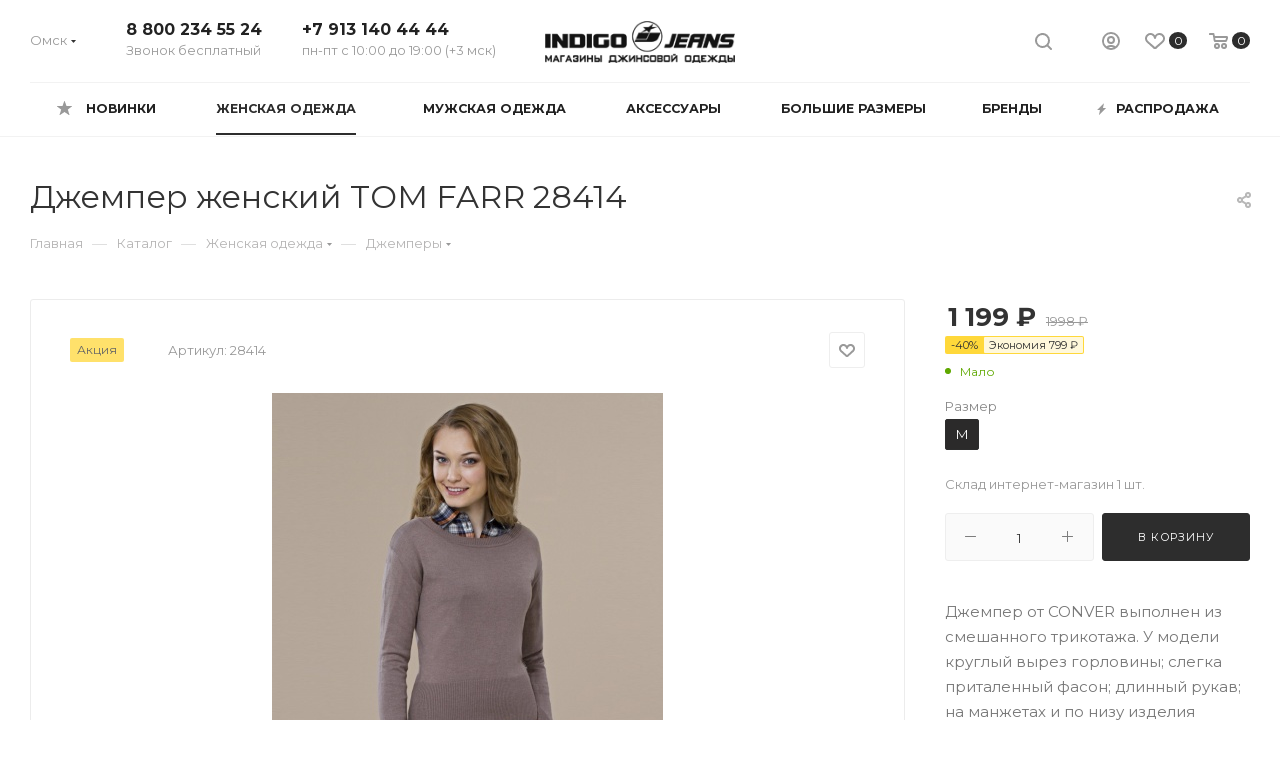

--- FILE ---
content_type: text/html; charset=UTF-8
request_url: https://indigojeans.ru/catalog/woman/dzhempery/55389/
body_size: 48301
content:
<!DOCTYPE html>
<html xmlns="http://www.w3.org/1999/xhtml" xml:lang="ru" lang="ru"  >
<head><link rel="canonical" href="https://indigojeans.ru/catalog/woman/dzhempery/55389/" />
	<title>Джемпер женский TOM FARR 28414 купить за 1199 руб. со скидкой 40%, размер M в интернет-магазине Indigo Jeans</title>
	<meta name="viewport" content="initial-scale=1.0, width=device-width" />
	<meta name="HandheldFriendly" content="true" />
	<meta name="yes" content="yes" />
	<meta name="apple-mobile-web-app-status-bar-style" content="black" />
	<meta name="SKYPE_TOOLBAR" content="SKYPE_TOOLBAR_PARSER_COMPATIBLE" />
    	<meta http-equiv="Content-Type" content="text/html; charset=UTF-8" />
<meta name="keywords" content="Джемпер, Джемперы, TOM FARR, Осень-Зима, цвет Капучино, 60% акрил, 20% модал, 20% полиамид" />
<meta name="description" content="Джемпер от CONVER выполнен из смешанного трикотажа. У модели круглый вырез горловины; слегка приталенный фасон; длинный рукав; на манжетах и по низу изделия трикотажная резинка." />
<script data-skip-moving="true">(function(w, d, n) {var cl = "bx-core";var ht = d.documentElement;var htc = ht ? ht.className : undefined;if (htc === undefined || htc.indexOf(cl) !== -1){return;}var ua = n.userAgent;if (/(iPad;)|(iPhone;)/i.test(ua)){cl += " bx-ios";}else if (/Windows/i.test(ua)){cl += ' bx-win';}else if (/Macintosh/i.test(ua)){cl += " bx-mac";}else if (/Linux/i.test(ua) && !/Android/i.test(ua)){cl += " bx-linux";}else if (/Android/i.test(ua)){cl += " bx-android";}cl += (/(ipad|iphone|android|mobile|touch)/i.test(ua) ? " bx-touch" : " bx-no-touch");cl += w.devicePixelRatio && w.devicePixelRatio >= 2? " bx-retina": " bx-no-retina";if (/AppleWebKit/.test(ua)){cl += " bx-chrome";}else if (/Opera/.test(ua)){cl += " bx-opera";}else if (/Firefox/.test(ua)){cl += " bx-firefox";}ht.className = htc ? htc + " " + cl : cl;})(window, document, navigator);</script>

<link href="/bitrix/js/ui/design-tokens/dist/ui.design-tokens.min.css?172164329123463"  rel="stylesheet" />
<link href="/bitrix/js/ui/fonts/opensans/ui.font.opensans.min.css?16806666462320"  rel="stylesheet" />
<link href="/bitrix/js/main/popup/dist/main.popup.bundle.min.css?175506206228056"  rel="stylesheet" />
<link href="/bitrix/cache/css/s1/aspro_max/page_7a572487683fdaeb6fae7ebb0ac0f645/page_7a572487683fdaeb6fae7ebb0ac0f645_v1.css?175506347649190"  rel="stylesheet" />
<link href="/bitrix/cache/css/s1/aspro_max/template_c350db1be48a457b5e517576ec206c13/template_c350db1be48a457b5e517576ec206c13_v1.css?17550634761213340"  data-template-style="true" rel="stylesheet" />


<script type="extension/settings" data-extension="currency.currency-core">{"region":"ru"}</script>


<link rel="preload" href="https://fonts.googleapis.com/css?family=Montserrat:300italic,400italic,500italic,700italic,400,300,500,700subset=latin,cyrillic-ext" as="font" crossorigin>
<link rel="stylesheet" href="https://fonts.googleapis.com/css?family=Montserrat:300italic,400italic,500italic,700italic,400,300,500,700subset=latin,cyrillic-ext">
					<script data-skip-moving="true" src="/bitrix/js/aspro.max/jquery-2.1.3.min.js"></script>
					<script data-skip-moving="true" src="/bitrix/templates/aspro_max/js/speed.min.js?=1622797529"></script>
<link rel="shortcut icon" href="/favicon.ico" type="image/x-icon" />
<link rel="apple-touch-icon" sizes="180x180" href="/upload/CMax/94d/94d5e72b8533dc8c29a1419903ad06e8.png" />
<meta property="og:description" content="Джемпер" />
<meta property="og:image" content="https://indigojeans.ru/upload/iblock/4ee/4ee7f84c3a625bf723a1167d47a67f9d.jpg" />
<link rel="image_src" href="https://indigojeans.ru/upload/iblock/4ee/4ee7f84c3a625bf723a1167d47a67f9d.jpg"  />
<meta property="og:title" content="Джемпер женский TOM FARR 28414 купить за 1199 руб. со скидкой 40%, размер M в интернет-магазине Indigo Jeans" />
<meta property="og:type" content="website" />
<meta property="og:url" content="https://indigojeans.ru/catalog/woman/dzhempery/55389/" />

			    <!-- Yandex.Metrika counter -->
    <script data-skip-moving="true">
        (function (d, w, c) {
            (w[c] = w[c] || []).push(function() {
                try {
                    w.yaCounter34078290 = new Ya.Metrika({
                        id:34078290,
                        clickmap:true,
                        trackLinks:true,
                        accurateTrackBounce:true,
                        webvisor:true
                    });
                } catch(e) { }
            });
            var n = d.getElementsByTagName("script")[0],
                s = d.createElement("script"),
                f = function () { n.parentNode.insertBefore(s, n); };
            s.type = "text/javascript";
            s.async = true;
            s.src = "https://mc.yandex.ru/metrika/watch.js";
            if (w.opera == "[object Opera]") {
                d.addEventListener("DOMContentLoaded", f, false);
            } else { f(); }
        })(document, window, "yandex_metrika_callbacks");
    </script>
    <noscript><div><img src="https://mc.yandex.ru/watch/34078290" style="position:absolute; left:-9999px;" alt="" /></div></noscript>
    <!-- /Yandex.Metrika counter -->
</head>
<body class=" site_s1  fill_bg_n catalog-delayed-btn-Y" id="main" data-site="/">
		
	<div id="panel"></div>
	
				<!--'start_frame_cache_basketitems-component-block'-->												<div id="ajax_basket"></div>
					<!--'end_frame_cache_basketitems-component-block'-->				<div class="cd-modal-bg"></div>
		<script data-skip-moving="true">
			var solutionName = 'arMaxOptions';
		</script>
		<script src="/bitrix/templates/aspro_max/js/setTheme.php?site_id=s1&site_dir=/" data-skip-moving="true"></script>
				<div class="wrapper1  header_bglight long_header colored_header basket_normal basket_fill_WHITE side_LEFT block_side_NORMAL catalog_icons_N banner_auto  mheader-v1 header-v3 header-font-lower_N regions_Y title_position_LEFT fill_ footer-v1 front-vindex1 mfixed_Y mfixed_view_scroll_top title-v3 lazy_N with_phones compact-catalog normal-catalog-img landing-normal big-banners-mobile-normal bottom-icons-panel-N compact-breadcrumbs-N catalog-delayed-btn-Y  ">

<div class="mega_fixed_menu">
	<div class="maxwidth-theme">
		<svg class="svg svg-close" width="14" height="14" viewBox="0 0 14 14">
		  <path data-name="Rounded Rectangle 568 copy 16" d="M1009.4,953l5.32,5.315a0.987,0.987,0,0,1,0,1.4,1,1,0,0,1-1.41,0L1008,954.4l-5.32,5.315a0.991,0.991,0,0,1-1.4-1.4L1006.6,953l-5.32-5.315a0.991,0.991,0,0,1,1.4-1.4l5.32,5.315,5.31-5.315a1,1,0,0,1,1.41,0,0.987,0.987,0,0,1,0,1.4Z" transform="translate(-1001 -946)"></path>
		</svg>
		<i class="svg svg-close mask arrow"></i>
		<div class="row">
			<div class="col-md-9">
				<div class="left_menu_block">
					<div class="logo_block flexbox flexbox--row align-items-normal">
						<div class="logo">
							<a href="/"><img src="/upload/CMax/8ba/8ba1a68c30a21917a3337d57785faf5a.png" alt="Indigo Jeans" title="Indigo Jeans" data-src="" /></a>						</div>
						<div class="top-description addr">
							интернет-магазин <br/> одежды и аксессуаров						</div>
					</div>
					<div class="search_block">
						<div class="search_wrap">
							<div class="search-block">
												<div class="search-wrapper">
				<div id="title-search_mega_menu">
					<form action="/catalog/" class="search">
						<div class="search-input-div">
							<input class="search-input" id="title-search-input_mega_menu" type="text" name="q" value="" placeholder="Поиск" size="20" maxlength="50" autocomplete="off" />
						</div>
						<div class="search-button-div">
							<button class="btn btn-search" type="submit" name="s" value="Найти"><i class="svg inline  svg-inline-search2" aria-hidden="true" ><svg class="" width="17" height="17" viewBox="0 0 17 17" aria-hidden="true"><path class="cls-1" d="M16.709,16.719a1,1,0,0,1-1.412,0l-3.256-3.287A7.475,7.475,0,1,1,15,7.5a7.433,7.433,0,0,1-1.549,4.518l3.258,3.289A1,1,0,0,1,16.709,16.719ZM7.5,2A5.5,5.5,0,1,0,13,7.5,5.5,5.5,0,0,0,7.5,2Z"></path></svg></i></button>
							<span class="close-block inline-search-hide"><span class="svg svg-close close-icons"></span></span>
						</div>
					</form>
				</div>
			</div>
								</div>
						</div>
					</div>
										<!-- noindex -->

	<div class="burger_menu_wrapper">
		
			<div class="top_link_wrapper">
				<div class="menu-item dropdown catalog wide_menu   active">
					<div class="wrap">
						<a class="dropdown-toggle" href="/catalog/">
							<div class="link-title color-theme-hover">
																	<i class="svg inline  svg-inline-icon_catalog" aria-hidden="true" ><svg xmlns="http://www.w3.org/2000/svg" width="10" height="10" viewBox="0 0 10 10"><path  data-name="Rounded Rectangle 969 copy 7" class="cls-1" d="M644,76a1,1,0,1,1-1,1A1,1,0,0,1,644,76Zm4,0a1,1,0,1,1-1,1A1,1,0,0,1,648,76Zm4,0a1,1,0,1,1-1,1A1,1,0,0,1,652,76Zm-8,4a1,1,0,1,1-1,1A1,1,0,0,1,644,80Zm4,0a1,1,0,1,1-1,1A1,1,0,0,1,648,80Zm4,0a1,1,0,1,1-1,1A1,1,0,0,1,652,80Zm-8,4a1,1,0,1,1-1,1A1,1,0,0,1,644,84Zm4,0a1,1,0,1,1-1,1A1,1,0,0,1,648,84Zm4,0a1,1,0,1,1-1,1A1,1,0,0,1,652,84Z" transform="translate(-643 -76)"/></svg></i>																Каталог							</div>
						</a>
													<span class="tail"></span>
							<div class="burger-dropdown-menu row">
								<div class="menu-wrapper" >
									
																														<div class="col-md-4 dropdown-submenu active ">
																						<a href="/catalog/woman/" class="color-theme-hover" title="Женская одежда">
												<span class="name option-font-bold">Женская одежда</span>
											</a>
																								<div class="burger-dropdown-menu toggle_menu">
																																									<div class="menu-item   ">
															<a href="/catalog/woman/bolero/" title="Болеро">
																<span class="name color-theme-hover">Болеро</span>
															</a>
																													</div>
																																									<div class="menu-item   ">
															<a href="/catalog/woman/bluzki/" title="Блузки">
																<span class="name color-theme-hover">Блузки</span>
															</a>
																													</div>
																																									<div class="menu-item   ">
															<a href="/catalog/woman/bryuki/" title="Брюки">
																<span class="name color-theme-hover">Брюки</span>
															</a>
																													</div>
																																									<div class="menu-item   ">
															<a href="/catalog/woman/vetrovki/" title="Ветровки">
																<span class="name color-theme-hover">Ветровки</span>
															</a>
																													</div>
																																									<div class="menu-item   ">
															<a href="/catalog/woman/vodolazki/" title="Водолазки">
																<span class="name color-theme-hover">Водолазки</span>
															</a>
																													</div>
																																									<div class="menu-item   ">
															<a href="/catalog/woman/demisezonnye_kurtki/" title="Демисезонные куртки">
																<span class="name color-theme-hover">Демисезонные куртки</span>
															</a>
																													</div>
																																									<div class="menu-item   active">
															<a href="/catalog/woman/dzhempery/" title="Джемперы">
																<span class="name color-theme-hover">Джемперы</span>
															</a>
																													</div>
																																									<div class="menu-item   ">
															<a href="/catalog/woman/dzhinsovye_kurtki/" title="Джинсовые куртки">
																<span class="name color-theme-hover">Джинсовые куртки</span>
															</a>
																													</div>
																																									<div class="menu-item   ">
															<a href="/catalog/woman/dzhinsovye_rubashki/" title="Джинсовые рубашки">
																<span class="name color-theme-hover">Джинсовые рубашки</span>
															</a>
																													</div>
																																									<div class="menu-item   ">
															<a href="/catalog/woman/dzhinsovye_yubki/" title="Джинсовые юбки">
																<span class="name color-theme-hover">Джинсовые юбки</span>
															</a>
																													</div>
																																									<div class="menu-item collapsed  ">
															<a href="/catalog/woman/dzhinsy/" title="Джинсы">
																<span class="name color-theme-hover">Джинсы</span>
															</a>
																													</div>
																																									<div class="menu-item collapsed  ">
															<a href="/catalog/woman/dzhinsy_velvetovye/" title="Джинсы вельветовые">
																<span class="name color-theme-hover">Джинсы вельветовые</span>
															</a>
																													</div>
																																									<div class="menu-item collapsed  ">
															<a href="/catalog/woman/dzhinsy_uteplennye/" title="Джинсы утепленные">
																<span class="name color-theme-hover">Джинсы утепленные</span>
															</a>
																													</div>
																																									<div class="menu-item collapsed  ">
															<a href="/catalog/woman/zhakety/" title="Жакеты">
																<span class="name color-theme-hover">Жакеты</span>
															</a>
																													</div>
																																									<div class="menu-item collapsed  ">
															<a href="/catalog/woman/zhilety/" title="Жилеты">
																<span class="name color-theme-hover">Жилеты</span>
															</a>
																													</div>
																																									<div class="menu-item collapsed  ">
															<a href="/catalog/woman/zimnie_kurtki/" title="Зимние куртки">
																<span class="name color-theme-hover">Зимние куртки</span>
															</a>
																													</div>
																																									<div class="menu-item collapsed  ">
															<a href="/catalog/woman/kapri/" title="Капри">
																<span class="name color-theme-hover">Капри</span>
															</a>
																													</div>
																																									<div class="menu-item collapsed  ">
															<a href="/catalog/woman/kardigany/" title="Кардиганы">
																<span class="name color-theme-hover">Кардиганы</span>
															</a>
																													</div>
																																									<div class="menu-item collapsed  ">
															<a href="/catalog/woman/kombinezony/" title="Комбинезоны">
																<span class="name color-theme-hover">Комбинезоны</span>
															</a>
																													</div>
																																									<div class="menu-item collapsed  ">
															<a href="/catalog/woman/longslivy/" title="Лонгсливы">
																<span class="name color-theme-hover">Лонгсливы</span>
															</a>
																													</div>
																																									<div class="menu-item collapsed  ">
															<a href="/catalog/woman/mayki/" title="Майки">
																<span class="name color-theme-hover">Майки</span>
															</a>
																													</div>
																																									<div class="menu-item collapsed  ">
															<a href="/catalog/woman/palto/" title="Пальто">
																<span class="name color-theme-hover">Пальто</span>
															</a>
																													</div>
																																									<div class="menu-item collapsed  ">
															<a href="/catalog/woman/pidzhaki/" title="Пиджаки">
																<span class="name color-theme-hover">Пиджаки</span>
															</a>
																													</div>
																																									<div class="menu-item collapsed  ">
															<a href="/catalog/woman/platya/" title="Платья">
																<span class="name color-theme-hover">Платья</span>
															</a>
																													</div>
																																									<div class="menu-item collapsed  ">
															<a href="/catalog/woman/plashchi/" title="Плащи">
																<span class="name color-theme-hover">Плащи</span>
															</a>
																													</div>
																																									<div class="menu-item collapsed  ">
															<a href="/catalog/woman/polo/" title="Поло">
																<span class="name color-theme-hover">Поло</span>
															</a>
																													</div>
																																									<div class="menu-item collapsed  ">
															<a href="/catalog/woman/rubashki/" title="Рубашки">
																<span class="name color-theme-hover">Рубашки</span>
															</a>
																													</div>
																																									<div class="menu-item collapsed  ">
															<a href="/catalog/woman/rubashki_velvetovye/" title="Рубашки вельветовые">
																<span class="name color-theme-hover">Рубашки вельветовые</span>
															</a>
																													</div>
																																									<div class="menu-item collapsed  ">
															<a href="/catalog/woman/svitery/" title="Свитеры">
																<span class="name color-theme-hover">Свитеры</span>
															</a>
																													</div>
																																									<div class="menu-item collapsed  ">
															<a href="/catalog/woman/svitshoty/" title="Свитшоты">
																<span class="name color-theme-hover">Свитшоты</span>
															</a>
																													</div>
																																									<div class="menu-item collapsed  ">
															<a href="/catalog/woman/sportivnye_kostyumy/" title="Спортивные костюмы">
																<span class="name color-theme-hover">Спортивные костюмы</span>
															</a>
																													</div>
																																									<div class="menu-item collapsed  ">
															<a href="/catalog/woman/sportivnye_bryuki/" title="Спортивные брюки">
																<span class="name color-theme-hover">Спортивные брюки</span>
															</a>
																													</div>
																																									<div class="menu-item collapsed  ">
															<a href="/catalog/woman/tvinset/" title="Твинсет">
																<span class="name color-theme-hover">Твинсет</span>
															</a>
																													</div>
																																									<div class="menu-item collapsed  ">
															<a href="/catalog/woman/tolstovki/" title="Толстовки">
																<span class="name color-theme-hover">Толстовки</span>
															</a>
																													</div>
																																									<div class="menu-item collapsed  ">
															<a href="/catalog/woman/topy/" title="Топы">
																<span class="name color-theme-hover">Топы</span>
															</a>
																													</div>
																																									<div class="menu-item collapsed  ">
															<a href="/catalog/woman/tuniki/" title="Туники">
																<span class="name color-theme-hover">Туники</span>
															</a>
																													</div>
																																									<div class="menu-item collapsed  ">
															<a href="/catalog/woman/futbolki/" title="Футболки">
																<span class="name color-theme-hover">Футболки</span>
															</a>
																													</div>
																																									<div class="menu-item collapsed  ">
															<a href="/catalog/woman/khudi/" title="Худи">
																<span class="name color-theme-hover">Худи</span>
															</a>
																													</div>
																																									<div class="menu-item collapsed  ">
															<a href="/catalog/woman/shorty/" title="Шорты">
																<span class="name color-theme-hover">Шорты</span>
															</a>
																													</div>
																																									<div class="menu-item collapsed  ">
															<a href="/catalog/woman/yubki/" title="Юбки">
																<span class="name color-theme-hover">Юбки</span>
															</a>
																													</div>
																									</div>
																					</div>
									
																														<div class="col-md-4 dropdown-submenu  ">
																						<a href="/catalog/man/" class="color-theme-hover" title="Мужская одежда">
												<span class="name option-font-bold">Мужская одежда</span>
											</a>
																								<div class="burger-dropdown-menu toggle_menu">
																																									<div class="menu-item   ">
															<a href="/catalog/man/bryuki_man/" title="Брюки">
																<span class="name color-theme-hover">Брюки</span>
															</a>
																													</div>
																																									<div class="menu-item   ">
															<a href="/catalog/man/vetrovki_man/" title="Ветровки">
																<span class="name color-theme-hover">Ветровки</span>
															</a>
																													</div>
																																									<div class="menu-item   ">
															<a href="/catalog/man/vodolazki_man/" title="Водолазки">
																<span class="name color-theme-hover">Водолазки</span>
															</a>
																													</div>
																																									<div class="menu-item   ">
															<a href="/catalog/man/demisezonnye_kurtki_man/" title="Демисезонные куртки">
																<span class="name color-theme-hover">Демисезонные куртки</span>
															</a>
																													</div>
																																									<div class="menu-item   ">
															<a href="/catalog/man/dzhempery_man/" title="Джемперы">
																<span class="name color-theme-hover">Джемперы</span>
															</a>
																													</div>
																																									<div class="menu-item   ">
															<a href="/catalog/man/dzhinsovye_kurtki_man/" title="Джинсовые куртки">
																<span class="name color-theme-hover">Джинсовые куртки</span>
															</a>
																													</div>
																																									<div class="menu-item   ">
															<a href="/catalog/man/dzhinsovye_rubashki_1/" title="Джинсовые рубашки">
																<span class="name color-theme-hover">Джинсовые рубашки</span>
															</a>
																													</div>
																																									<div class="menu-item   ">
															<a href="/catalog/man/dzhinsy_man/" title="Джинсы">
																<span class="name color-theme-hover">Джинсы</span>
															</a>
																													</div>
																																									<div class="menu-item   ">
															<a href="/catalog/man/dzhinsy_velvetovye_1/" title="Джинсы вельветовые">
																<span class="name color-theme-hover">Джинсы вельветовые</span>
															</a>
																													</div>
																																									<div class="menu-item   ">
															<a href="/catalog/man/dzhinsy_uteplennye_1/" title="Джинсы утепленные">
																<span class="name color-theme-hover">Джинсы утепленные</span>
															</a>
																													</div>
																																									<div class="menu-item collapsed  ">
															<a href="/catalog/man/zhilety_man/" title="Жилеты">
																<span class="name color-theme-hover">Жилеты</span>
															</a>
																													</div>
																																									<div class="menu-item collapsed  ">
															<a href="/catalog/man/zimnie_kurtki_man/" title="Зимние куртки">
																<span class="name color-theme-hover">Зимние куртки</span>
															</a>
																													</div>
																																									<div class="menu-item collapsed  ">
															<a href="/catalog/man/kardigany_man/" title="Кардиганы">
																<span class="name color-theme-hover">Кардиганы</span>
															</a>
																													</div>
																																									<div class="menu-item collapsed  ">
															<a href="/catalog/man/longslivy_man/" title="Лонгсливы">
																<span class="name color-theme-hover">Лонгсливы</span>
															</a>
																													</div>
																																									<div class="menu-item collapsed  ">
															<a href="/catalog/man/mayki_man/" title="Майки">
																<span class="name color-theme-hover">Майки</span>
															</a>
																													</div>
																																									<div class="menu-item collapsed  ">
															<a href="/catalog/man/palto_man/" title="Пальто">
																<span class="name color-theme-hover">Пальто</span>
															</a>
																													</div>
																																									<div class="menu-item collapsed  ">
															<a href="/catalog/man/pidzhaki_man/" title="Пиджаки">
																<span class="name color-theme-hover">Пиджаки</span>
															</a>
																													</div>
																																									<div class="menu-item collapsed  ">
															<a href="/catalog/man/polo_man/" title="Поло">
																<span class="name color-theme-hover">Поло</span>
															</a>
																													</div>
																																									<div class="menu-item collapsed  ">
															<a href="/catalog/man/rubashki_man/" title="Рубашки">
																<span class="name color-theme-hover">Рубашки</span>
															</a>
																													</div>
																																									<div class="menu-item collapsed  ">
															<a href="/catalog/man/svitery_man/" title="Свитеры">
																<span class="name color-theme-hover">Свитеры</span>
															</a>
																													</div>
																																									<div class="menu-item collapsed  ">
															<a href="/catalog/man/svitshoty_man/" title="Свитшоты">
																<span class="name color-theme-hover">Свитшоты</span>
															</a>
																													</div>
																																									<div class="menu-item collapsed  ">
															<a href="/catalog/man/sportivnye_kostyumy/" title="Спортивные костюмы">
																<span class="name color-theme-hover">Спортивные костюмы</span>
															</a>
																													</div>
																																									<div class="menu-item collapsed  ">
															<a href="/catalog/man/sportivnye_bryuki_1/" title="Спортивные брюки">
																<span class="name color-theme-hover">Спортивные брюки</span>
															</a>
																													</div>
																																									<div class="menu-item collapsed  ">
															<a href="/catalog/man/tolstovki_man/" title="Толстовки">
																<span class="name color-theme-hover">Толстовки</span>
															</a>
																													</div>
																																									<div class="menu-item collapsed  ">
															<a href="/catalog/man/futbolki_man/" title="Футболки">
																<span class="name color-theme-hover">Футболки</span>
															</a>
																													</div>
																																									<div class="menu-item collapsed  ">
															<a href="/catalog/man/khudi_man/" title="Худи">
																<span class="name color-theme-hover">Худи</span>
															</a>
																													</div>
																																									<div class="menu-item collapsed  ">
															<a href="/catalog/man/shorty_man/" title="Шорты">
																<span class="name color-theme-hover">Шорты</span>
															</a>
																													</div>
																									</div>
																					</div>
									
																														<div class="col-md-4 dropdown-submenu  ">
																						<a href="/catalog/accessories/" class="color-theme-hover" title="Аксессуары">
												<span class="name option-font-bold">Аксессуары</span>
											</a>
																								<div class="burger-dropdown-menu toggle_menu">
																																									<div class="menu-item   ">
															<a href="/catalog/accessories/remni/" title="Ремни">
																<span class="name color-theme-hover">Ремни</span>
															</a>
																													</div>
																																									<div class="menu-item   ">
															<a href="/catalog/accessories/sumki/" title="Сумки">
																<span class="name color-theme-hover">Сумки</span>
															</a>
																													</div>
																																									<div class="menu-item   ">
															<a href="/catalog/accessories/ukrasheniya/" title="Украшения">
																<span class="name color-theme-hover">Украшения</span>
															</a>
																													</div>
																																									<div class="menu-item   ">
															<a href="/catalog/accessories/shapki/" title="Шапки">
																<span class="name color-theme-hover">Шапки</span>
															</a>
																													</div>
																																									<div class="menu-item   ">
															<a href="/catalog/accessories/sharfy/" title="Шарфы">
																<span class="name color-theme-hover">Шарфы</span>
															</a>
																													</div>
																									</div>
																					</div>
																	</div>
							</div>
											</div>
				</div>
			</div>
					
		<div class="bottom_links_wrapper row">
								<div class="menu-item col-md-4 unvisible dropdown   ">
					<div class="wrap">
						<a class="dropdown-toggle" href="/new/">
							<div class="link-title color-theme-hover">
																Новинки							</div>
						</a>
													<span class="tail"></span>
							<div class="burger-dropdown-menu">
								<div class="menu-wrapper" >
									
																														<div class="dropdown-submenu  ">
																						<a href="/new/woman/" class="color-theme-hover" title="Женская одежда">
												<span class="name option-font-bold">Женская одежда</span>
											</a>
																								<div class="burger-dropdown-menu with_padding toggle_menu">
																																									<div class="menu-item   ">
															<a href="/new/woman/dzhinsovye_kurtki/" title="Джинсовые куртки">
																<span class="name color-theme-hover">Джинсовые куртки</span>
															</a>
																													</div>
																																									<div class="menu-item   ">
															<a href="/new/woman/dzhinsovye_rubashki/" title="Джинсовые рубашки">
																<span class="name color-theme-hover">Джинсовые рубашки</span>
															</a>
																													</div>
																																									<div class="menu-item   ">
															<a href="/new/woman/dzhinsy/" title="Джинсы">
																<span class="name color-theme-hover">Джинсы</span>
															</a>
																													</div>
																																									<div class="menu-item   ">
															<a href="/new/woman/dzhinsy_velvetovye/" title="Джинсы вельветовые">
																<span class="name color-theme-hover">Джинсы вельветовые</span>
															</a>
																													</div>
																																									<div class="menu-item   ">
															<a href="/new/woman/pidzhaki/" title="Пиджаки">
																<span class="name color-theme-hover">Пиджаки</span>
															</a>
																													</div>
																																									<div class="menu-item   ">
															<a href="/new/woman/svitshoty/" title="Свитшоты">
																<span class="name color-theme-hover">Свитшоты</span>
															</a>
																													</div>
																																									<div class="menu-item   ">
															<a href="/new/woman/sportivnye_kostyumy/" title="Спортивные костюмы">
																<span class="name color-theme-hover">Спортивные костюмы</span>
															</a>
																													</div>
																																									<div class="menu-item   ">
															<a href="/new/woman/sportivnye_bryuki/" title="Спортивные брюки">
																<span class="name color-theme-hover">Спортивные брюки</span>
															</a>
																													</div>
																																									<div class="menu-item   ">
															<a href="/new/woman/tolstovki/" title="Толстовки">
																<span class="name color-theme-hover">Толстовки</span>
															</a>
																													</div>
																																									<div class="menu-item   ">
															<a href="/new/woman/khudi/" title="Худи">
																<span class="name color-theme-hover">Худи</span>
															</a>
																													</div>
																									</div>
																					</div>
									
																														<div class="dropdown-submenu  ">
																						<a href="/new/man/" class="color-theme-hover" title="Мужская одежда">
												<span class="name option-font-bold">Мужская одежда</span>
											</a>
																								<div class="burger-dropdown-menu with_padding toggle_menu">
																																									<div class="menu-item   ">
															<a href="/new/man/dzhinsovye_kurtki_man/" title="Джинсовые куртки">
																<span class="name color-theme-hover">Джинсовые куртки</span>
															</a>
																													</div>
																																									<div class="menu-item   ">
															<a href="/new/man/dzhinsovye_rubashki_1/" title="Джинсовые рубашки">
																<span class="name color-theme-hover">Джинсовые рубашки</span>
															</a>
																													</div>
																																									<div class="menu-item   ">
															<a href="/new/man/dzhinsy_man/" title="Джинсы">
																<span class="name color-theme-hover">Джинсы</span>
															</a>
																													</div>
																																									<div class="menu-item   ">
															<a href="/new/man/dzhinsy_velvetovye_1/" title="Джинсы вельветовые">
																<span class="name color-theme-hover">Джинсы вельветовые</span>
															</a>
																													</div>
																									</div>
																					</div>
									
																														<div class="dropdown-submenu  ">
																						<a href="/new/accessories/" class="color-theme-hover" title="Аксессуары">
												<span class="name option-font-bold">Аксессуары</span>
											</a>
																								<div class="burger-dropdown-menu with_padding toggle_menu">
																																									<div class="menu-item   ">
															<a href="/new/accessories/remni/" title="Ремни">
																<span class="name color-theme-hover">Ремни</span>
															</a>
																													</div>
																									</div>
																					</div>
																	</div>
							</div>
											</div>
				</div>
								<div class="menu-item col-md-4 unvisible dropdown   ">
					<div class="wrap">
						<a class="dropdown-toggle" href="/large-size/">
							<div class="link-title color-theme-hover">
																Большие размеры							</div>
						</a>
													<span class="tail"></span>
							<div class="burger-dropdown-menu">
								<div class="menu-wrapper" >
									
																														<div class="dropdown-submenu  ">
																						<a href="/large-size/woman/" class="color-theme-hover" title="Женская одежда">
												<span class="name option-font-bold">Женская одежда</span>
											</a>
																								<div class="burger-dropdown-menu with_padding toggle_menu">
																																									<div class="menu-item   ">
															<a href="/large-size/woman/bluzki/" title="Блузки">
																<span class="name color-theme-hover">Блузки</span>
															</a>
																													</div>
																																									<div class="menu-item   ">
															<a href="/large-size/woman/bryuki/" title="Брюки">
																<span class="name color-theme-hover">Брюки</span>
															</a>
																													</div>
																																									<div class="menu-item   ">
															<a href="/large-size/woman/dzhempery/" title="Джемперы">
																<span class="name color-theme-hover">Джемперы</span>
															</a>
																													</div>
																																									<div class="menu-item   ">
															<a href="/large-size/woman/dzhinsovye_kurtki/" title="Джинсовые куртки">
																<span class="name color-theme-hover">Джинсовые куртки</span>
															</a>
																													</div>
																																									<div class="menu-item   ">
															<a href="/large-size/woman/dzhinsovye_rubashki/" title="Джинсовые рубашки">
																<span class="name color-theme-hover">Джинсовые рубашки</span>
															</a>
																													</div>
																																									<div class="menu-item   ">
															<a href="/large-size/woman/dzhinsovye_yubki/" title="Джинсовые юбки">
																<span class="name color-theme-hover">Джинсовые юбки</span>
															</a>
																													</div>
																																									<div class="menu-item   ">
															<a href="/large-size/woman/dzhinsy/" title="Джинсы">
																<span class="name color-theme-hover">Джинсы</span>
															</a>
																													</div>
																																									<div class="menu-item   ">
															<a href="/large-size/woman/dzhinsy_velvetovye/" title="Джинсы вельветовые">
																<span class="name color-theme-hover">Джинсы вельветовые</span>
															</a>
																													</div>
																																									<div class="menu-item   ">
															<a href="/large-size/woman/dzhinsy_uteplennye/" title="Джинсы утепленные">
																<span class="name color-theme-hover">Джинсы утепленные</span>
															</a>
																													</div>
																																									<div class="menu-item   ">
															<a href="/large-size/woman/zhilety/" title="Жилеты">
																<span class="name color-theme-hover">Жилеты</span>
															</a>
																													</div>
																																									<div class="menu-item collapsed  ">
															<a href="/large-size/woman/kapri/" title="Капри">
																<span class="name color-theme-hover">Капри</span>
															</a>
																													</div>
																																									<div class="menu-item collapsed  ">
															<a href="/large-size/woman/mayki/" title="Майки">
																<span class="name color-theme-hover">Майки</span>
															</a>
																													</div>
																																									<div class="menu-item collapsed  ">
															<a href="/large-size/woman/rubashki/" title="Рубашки">
																<span class="name color-theme-hover">Рубашки</span>
															</a>
																													</div>
																																									<div class="menu-item collapsed  ">
															<a href="/large-size/woman/sportivnye_kostyumy/" title="Спортивные костюмы">
																<span class="name color-theme-hover">Спортивные костюмы</span>
															</a>
																													</div>
																																									<div class="menu-item collapsed  ">
															<a href="/large-size/woman/futbolki/" title="Футболки">
																<span class="name color-theme-hover">Футболки</span>
															</a>
																													</div>
																																									<div class="menu-item collapsed  ">
															<a href="/large-size/woman/shorty/" title="Шорты">
																<span class="name color-theme-hover">Шорты</span>
															</a>
																													</div>
																									</div>
																					</div>
									
																														<div class="dropdown-submenu  ">
																						<a href="/large-size/man/" class="color-theme-hover" title="Мужская одежда">
												<span class="name option-font-bold">Мужская одежда</span>
											</a>
																								<div class="burger-dropdown-menu with_padding toggle_menu">
																																									<div class="menu-item   ">
															<a href="/large-size/man/bryuki_man/" title="Брюки">
																<span class="name color-theme-hover">Брюки</span>
															</a>
																													</div>
																																									<div class="menu-item   ">
															<a href="/large-size/man/vetrovki_man/" title="Ветровки">
																<span class="name color-theme-hover">Ветровки</span>
															</a>
																													</div>
																																									<div class="menu-item   ">
															<a href="/large-size/man/vodolazki_man/" title="Водолазки">
																<span class="name color-theme-hover">Водолазки</span>
															</a>
																													</div>
																																									<div class="menu-item   ">
															<a href="/large-size/man/demisezonnye_kurtki_man/" title="Демисезонные куртки">
																<span class="name color-theme-hover">Демисезонные куртки</span>
															</a>
																													</div>
																																									<div class="menu-item   ">
															<a href="/large-size/man/dzhempery_man/" title="Джемперы">
																<span class="name color-theme-hover">Джемперы</span>
															</a>
																													</div>
																																									<div class="menu-item   ">
															<a href="/large-size/man/dzhinsovye_kurtki_man/" title="Джинсовые куртки">
																<span class="name color-theme-hover">Джинсовые куртки</span>
															</a>
																													</div>
																																									<div class="menu-item   ">
															<a href="/large-size/man/dzhinsovye_rubashki_1/" title="Джинсовые рубашки">
																<span class="name color-theme-hover">Джинсовые рубашки</span>
															</a>
																													</div>
																																									<div class="menu-item   ">
															<a href="/large-size/man/dzhinsy_man/" title="Джинсы">
																<span class="name color-theme-hover">Джинсы</span>
															</a>
																													</div>
																																									<div class="menu-item   ">
															<a href="/large-size/man/dzhinsy_velvetovye_1/" title="Джинсы вельветовые">
																<span class="name color-theme-hover">Джинсы вельветовые</span>
															</a>
																													</div>
																																									<div class="menu-item   ">
															<a href="/large-size/man/dzhinsy_uteplennye_1/" title="Джинсы утепленные">
																<span class="name color-theme-hover">Джинсы утепленные</span>
															</a>
																													</div>
																																									<div class="menu-item collapsed  ">
															<a href="/large-size/man/zhilety_man/" title="Жилеты">
																<span class="name color-theme-hover">Жилеты</span>
															</a>
																													</div>
																																									<div class="menu-item collapsed  ">
															<a href="/large-size/man/zimnie_kurtki_man/" title="Зимние куртки">
																<span class="name color-theme-hover">Зимние куртки</span>
															</a>
																													</div>
																																									<div class="menu-item collapsed  ">
															<a href="/large-size/man/kardigany_man/" title="Кардиганы">
																<span class="name color-theme-hover">Кардиганы</span>
															</a>
																													</div>
																																									<div class="menu-item collapsed  ">
															<a href="/large-size/man/longslivy_man/" title="Лонгсливы">
																<span class="name color-theme-hover">Лонгсливы</span>
															</a>
																													</div>
																																									<div class="menu-item collapsed  ">
															<a href="/large-size/man/pidzhaki_man/" title="Пиджаки">
																<span class="name color-theme-hover">Пиджаки</span>
															</a>
																													</div>
																																									<div class="menu-item collapsed  ">
															<a href="/large-size/man/polo_man/" title="Поло">
																<span class="name color-theme-hover">Поло</span>
															</a>
																													</div>
																																									<div class="menu-item collapsed  ">
															<a href="/large-size/man/rubashki_man/" title="Рубашки">
																<span class="name color-theme-hover">Рубашки</span>
															</a>
																													</div>
																																									<div class="menu-item collapsed  ">
															<a href="/large-size/man/svitshoty_man/" title="Свитшоты">
																<span class="name color-theme-hover">Свитшоты</span>
															</a>
																													</div>
																																									<div class="menu-item collapsed  ">
															<a href="/large-size/man/futbolki_man/" title="Футболки">
																<span class="name color-theme-hover">Футболки</span>
															</a>
																													</div>
																																									<div class="menu-item collapsed  ">
															<a href="/large-size/man/shorty_man/" title="Шорты">
																<span class="name color-theme-hover">Шорты</span>
															</a>
																													</div>
																									</div>
																					</div>
																	</div>
							</div>
											</div>
				</div>
								<div class="menu-item col-md-4 unvisible dropdown   ">
					<div class="wrap">
						<a class="dropdown-toggle" href="/sale/">
							<div class="link-title color-theme-hover">
																	<i class="svg inline  svg-inline-icon_discount" aria-hidden="true" ><svg xmlns="http://www.w3.org/2000/svg" width="9" height="12" viewBox="0 0 9 12"><path  data-name="Shape 943 copy 12" class="cls-1" d="M710,75l-7,7h3l-1,5,7-7h-3Z" transform="translate(-703 -75)"/></svg></i>																Распродажа							</div>
						</a>
													<span class="tail"></span>
							<div class="burger-dropdown-menu">
								<div class="menu-wrapper" >
									
																														<div class="dropdown-submenu  ">
																						<a href="/sale/woman/" class="color-theme-hover" title="Женская одежда">
												<span class="name option-font-bold">Женская одежда</span>
											</a>
																								<div class="burger-dropdown-menu with_padding toggle_menu">
																																									<div class="menu-item   ">
															<a href="/sale/woman/bolero/" title="Болеро">
																<span class="name color-theme-hover">Болеро</span>
															</a>
																													</div>
																																									<div class="menu-item   ">
															<a href="/sale/woman/bluzki/" title="Блузки">
																<span class="name color-theme-hover">Блузки</span>
															</a>
																													</div>
																																									<div class="menu-item   ">
															<a href="/sale/woman/bryuki/" title="Брюки">
																<span class="name color-theme-hover">Брюки</span>
															</a>
																													</div>
																																									<div class="menu-item   ">
															<a href="/sale/woman/vetrovki/" title="Ветровки">
																<span class="name color-theme-hover">Ветровки</span>
															</a>
																													</div>
																																									<div class="menu-item   ">
															<a href="/sale/woman/vodolazki/" title="Водолазки">
																<span class="name color-theme-hover">Водолазки</span>
															</a>
																													</div>
																																									<div class="menu-item   ">
															<a href="/sale/woman/demisezonnye_kurtki/" title="Демисезонные куртки">
																<span class="name color-theme-hover">Демисезонные куртки</span>
															</a>
																													</div>
																																									<div class="menu-item   ">
															<a href="/sale/woman/dzhempery/" title="Джемперы">
																<span class="name color-theme-hover">Джемперы</span>
															</a>
																													</div>
																																									<div class="menu-item   ">
															<a href="/sale/woman/dzhinsovye_kurtki/" title="Джинсовые куртки">
																<span class="name color-theme-hover">Джинсовые куртки</span>
															</a>
																													</div>
																																									<div class="menu-item   ">
															<a href="/sale/woman/dzhinsovye_rubashki/" title="Джинсовые рубашки">
																<span class="name color-theme-hover">Джинсовые рубашки</span>
															</a>
																													</div>
																																									<div class="menu-item   ">
															<a href="/sale/woman/dzhinsovye_yubki/" title="Джинсовые юбки">
																<span class="name color-theme-hover">Джинсовые юбки</span>
															</a>
																													</div>
																																									<div class="menu-item collapsed  ">
															<a href="/sale/woman/dzhinsy/" title="Джинсы">
																<span class="name color-theme-hover">Джинсы</span>
															</a>
																													</div>
																																									<div class="menu-item collapsed  ">
															<a href="/sale/woman/dzhinsy_velvetovye/" title="Джинсы вельветовые">
																<span class="name color-theme-hover">Джинсы вельветовые</span>
															</a>
																													</div>
																																									<div class="menu-item collapsed  ">
															<a href="/sale/woman/dzhinsy_uteplennye/" title="Джинсы утепленные">
																<span class="name color-theme-hover">Джинсы утепленные</span>
															</a>
																													</div>
																																									<div class="menu-item collapsed  ">
															<a href="/sale/woman/zhakety/" title="Жакеты">
																<span class="name color-theme-hover">Жакеты</span>
															</a>
																													</div>
																																									<div class="menu-item collapsed  ">
															<a href="/sale/woman/zhilety/" title="Жилеты">
																<span class="name color-theme-hover">Жилеты</span>
															</a>
																													</div>
																																									<div class="menu-item collapsed  ">
															<a href="/sale/woman/zimnie_kurtki/" title="Зимние куртки">
																<span class="name color-theme-hover">Зимние куртки</span>
															</a>
																													</div>
																																									<div class="menu-item collapsed  ">
															<a href="/sale/woman/kapri/" title="Капри">
																<span class="name color-theme-hover">Капри</span>
															</a>
																													</div>
																																									<div class="menu-item collapsed  ">
															<a href="/sale/woman/kardigany/" title="Кардиганы">
																<span class="name color-theme-hover">Кардиганы</span>
															</a>
																													</div>
																																									<div class="menu-item collapsed  ">
															<a href="/sale/woman/kombinezony/" title="Комбинезоны">
																<span class="name color-theme-hover">Комбинезоны</span>
															</a>
																													</div>
																																									<div class="menu-item collapsed  ">
															<a href="/sale/woman/longslivy/" title="Лонгсливы">
																<span class="name color-theme-hover">Лонгсливы</span>
															</a>
																													</div>
																																									<div class="menu-item collapsed  ">
															<a href="/sale/woman/mayki/" title="Майки">
																<span class="name color-theme-hover">Майки</span>
															</a>
																													</div>
																																									<div class="menu-item collapsed  ">
															<a href="/sale/woman/palto/" title="Пальто">
																<span class="name color-theme-hover">Пальто</span>
															</a>
																													</div>
																																									<div class="menu-item collapsed  ">
															<a href="/sale/woman/pidzhaki/" title="Пиджаки">
																<span class="name color-theme-hover">Пиджаки</span>
															</a>
																													</div>
																																									<div class="menu-item collapsed  ">
															<a href="/sale/woman/platya/" title="Платья">
																<span class="name color-theme-hover">Платья</span>
															</a>
																													</div>
																																									<div class="menu-item collapsed  ">
															<a href="/sale/woman/plashchi/" title="Плащи">
																<span class="name color-theme-hover">Плащи</span>
															</a>
																													</div>
																																									<div class="menu-item collapsed  ">
															<a href="/sale/woman/polo/" title="Поло">
																<span class="name color-theme-hover">Поло</span>
															</a>
																													</div>
																																									<div class="menu-item collapsed  ">
															<a href="/sale/woman/rubashki/" title="Рубашки">
																<span class="name color-theme-hover">Рубашки</span>
															</a>
																													</div>
																																									<div class="menu-item collapsed  ">
															<a href="/sale/woman/rubashki_velvetovye/" title="Рубашки вельветовые">
																<span class="name color-theme-hover">Рубашки вельветовые</span>
															</a>
																													</div>
																																									<div class="menu-item collapsed  ">
															<a href="/sale/woman/svitery/" title="Свитеры">
																<span class="name color-theme-hover">Свитеры</span>
															</a>
																													</div>
																																									<div class="menu-item collapsed  ">
															<a href="/sale/woman/svitshoty/" title="Свитшоты">
																<span class="name color-theme-hover">Свитшоты</span>
															</a>
																													</div>
																																									<div class="menu-item collapsed  ">
															<a href="/sale/woman/sportivnye_kostyumy/" title="Спортивные костюмы">
																<span class="name color-theme-hover">Спортивные костюмы</span>
															</a>
																													</div>
																																									<div class="menu-item collapsed  ">
															<a href="/sale/woman/tvinset/" title="Твинсет">
																<span class="name color-theme-hover">Твинсет</span>
															</a>
																													</div>
																																									<div class="menu-item collapsed  ">
															<a href="/sale/woman/tolstovki/" title="Толстовки">
																<span class="name color-theme-hover">Толстовки</span>
															</a>
																													</div>
																																									<div class="menu-item collapsed  ">
															<a href="/sale/woman/topy/" title="Топы">
																<span class="name color-theme-hover">Топы</span>
															</a>
																													</div>
																																									<div class="menu-item collapsed  ">
															<a href="/sale/woman/tuniki/" title="Туники">
																<span class="name color-theme-hover">Туники</span>
															</a>
																													</div>
																																									<div class="menu-item collapsed  ">
															<a href="/sale/woman/futbolki/" title="Футболки">
																<span class="name color-theme-hover">Футболки</span>
															</a>
																													</div>
																																									<div class="menu-item collapsed  ">
															<a href="/sale/woman/khudi/" title="Худи">
																<span class="name color-theme-hover">Худи</span>
															</a>
																													</div>
																																									<div class="menu-item collapsed  ">
															<a href="/sale/woman/shorty/" title="Шорты">
																<span class="name color-theme-hover">Шорты</span>
															</a>
																													</div>
																																									<div class="menu-item collapsed  ">
															<a href="/sale/woman/yubki/" title="Юбки">
																<span class="name color-theme-hover">Юбки</span>
															</a>
																													</div>
																									</div>
																					</div>
									
																														<div class="dropdown-submenu  ">
																						<a href="/sale/man/" class="color-theme-hover" title="Мужская одежда">
												<span class="name option-font-bold">Мужская одежда</span>
											</a>
																								<div class="burger-dropdown-menu with_padding toggle_menu">
																																									<div class="menu-item   ">
															<a href="/sale/man/bryuki_man/" title="Брюки">
																<span class="name color-theme-hover">Брюки</span>
															</a>
																													</div>
																																									<div class="menu-item   ">
															<a href="/sale/man/vetrovki_man/" title="Ветровки">
																<span class="name color-theme-hover">Ветровки</span>
															</a>
																													</div>
																																									<div class="menu-item   ">
															<a href="/sale/man/vodolazki_man/" title="Водолазки">
																<span class="name color-theme-hover">Водолазки</span>
															</a>
																													</div>
																																									<div class="menu-item   ">
															<a href="/sale/man/demisezonnye_kurtki_man/" title="Демисезонные куртки">
																<span class="name color-theme-hover">Демисезонные куртки</span>
															</a>
																													</div>
																																									<div class="menu-item   ">
															<a href="/sale/man/dzhempery_man/" title="Джемперы">
																<span class="name color-theme-hover">Джемперы</span>
															</a>
																													</div>
																																									<div class="menu-item   ">
															<a href="/sale/man/dzhinsovye_kurtki_man/" title="Джинсовые куртки">
																<span class="name color-theme-hover">Джинсовые куртки</span>
															</a>
																													</div>
																																									<div class="menu-item   ">
															<a href="/sale/man/dzhinsy_man/" title="Джинсы">
																<span class="name color-theme-hover">Джинсы</span>
															</a>
																													</div>
																																									<div class="menu-item   ">
															<a href="/sale/man/dzhinsy_velvetovye_1/" title="Джинсы вельветовые">
																<span class="name color-theme-hover">Джинсы вельветовые</span>
															</a>
																													</div>
																																									<div class="menu-item   ">
															<a href="/sale/man/dzhinsy_uteplennye_1/" title="Джинсы утепленные">
																<span class="name color-theme-hover">Джинсы утепленные</span>
															</a>
																													</div>
																																									<div class="menu-item   ">
															<a href="/sale/man/zhilety_man/" title="Жилеты">
																<span class="name color-theme-hover">Жилеты</span>
															</a>
																													</div>
																																									<div class="menu-item collapsed  ">
															<a href="/sale/man/zimnie_kurtki_man/" title="Зимние куртки">
																<span class="name color-theme-hover">Зимние куртки</span>
															</a>
																													</div>
																																									<div class="menu-item collapsed  ">
															<a href="/sale/man/kardigany_man/" title="Кардиганы">
																<span class="name color-theme-hover">Кардиганы</span>
															</a>
																													</div>
																																									<div class="menu-item collapsed  ">
															<a href="/sale/man/longslivy_man/" title="Лонгсливы">
																<span class="name color-theme-hover">Лонгсливы</span>
															</a>
																													</div>
																																									<div class="menu-item collapsed  ">
															<a href="/sale/man/mayki_man/" title="Майки">
																<span class="name color-theme-hover">Майки</span>
															</a>
																													</div>
																																									<div class="menu-item collapsed  ">
															<a href="/sale/man/palto_man/" title="Пальто">
																<span class="name color-theme-hover">Пальто</span>
															</a>
																													</div>
																																									<div class="menu-item collapsed  ">
															<a href="/sale/man/pidzhaki_man/" title="Пиджаки">
																<span class="name color-theme-hover">Пиджаки</span>
															</a>
																													</div>
																																									<div class="menu-item collapsed  ">
															<a href="/sale/man/polo_man/" title="Поло">
																<span class="name color-theme-hover">Поло</span>
															</a>
																													</div>
																																									<div class="menu-item collapsed  ">
															<a href="/sale/man/rubashki_man/" title="Рубашки">
																<span class="name color-theme-hover">Рубашки</span>
															</a>
																													</div>
																																									<div class="menu-item collapsed  ">
															<a href="/sale/man/svitery_man/" title="Свитеры">
																<span class="name color-theme-hover">Свитеры</span>
															</a>
																													</div>
																																									<div class="menu-item collapsed  ">
															<a href="/sale/man/sportivnye_bryuki_1/" title="Спортивные брюки">
																<span class="name color-theme-hover">Спортивные брюки</span>
															</a>
																													</div>
																																									<div class="menu-item collapsed  ">
															<a href="/sale/man/tolstovki_man/" title="Толстовки">
																<span class="name color-theme-hover">Толстовки</span>
															</a>
																													</div>
																																									<div class="menu-item collapsed  ">
															<a href="/sale/man/futbolki_man/" title="Футболки">
																<span class="name color-theme-hover">Футболки</span>
															</a>
																													</div>
																																									<div class="menu-item collapsed  ">
															<a href="/sale/man/khudi_man/" title="Худи">
																<span class="name color-theme-hover">Худи</span>
															</a>
																													</div>
																																									<div class="menu-item collapsed  ">
															<a href="/sale/man/shorty_man/" title="Шорты">
																<span class="name color-theme-hover">Шорты</span>
															</a>
																													</div>
																									</div>
																					</div>
									
																														<div class="dropdown-submenu  ">
																						<a href="/sale/accessories/" class="color-theme-hover" title="Аксессуары">
												<span class="name option-font-bold">Аксессуары</span>
											</a>
																								<div class="burger-dropdown-menu with_padding toggle_menu">
																																									<div class="menu-item   ">
															<a href="/sale/accessories/remni/" title="Ремни">
																<span class="name color-theme-hover">Ремни</span>
															</a>
																													</div>
																																									<div class="menu-item   ">
															<a href="/sale/accessories/sumki/" title="Сумки">
																<span class="name color-theme-hover">Сумки</span>
															</a>
																													</div>
																																									<div class="menu-item   ">
															<a href="/sale/accessories/ukrasheniya/" title="Украшения">
																<span class="name color-theme-hover">Украшения</span>
															</a>
																													</div>
																																									<div class="menu-item   ">
															<a href="/sale/accessories/shapki/" title="Шапки">
																<span class="name color-theme-hover">Шапки</span>
															</a>
																													</div>
																																									<div class="menu-item   ">
															<a href="/sale/accessories/sharfy/" title="Шарфы">
																<span class="name color-theme-hover">Шарфы</span>
															</a>
																													</div>
																									</div>
																					</div>
																	</div>
							</div>
											</div>
				</div>
								<div class="menu-item col-md-4 unvisible    ">
					<div class="wrap">
						<a class="" href="/stores/">
							<div class="link-title color-theme-hover">
																Магазины							</div>
						</a>
											</div>
				</div>
								<div class="menu-item col-md-4 unvisible    ">
					<div class="wrap">
						<a class="" href="/info/payment/">
							<div class="link-title color-theme-hover">
																Оплата							</div>
						</a>
											</div>
				</div>
								<div class="menu-item col-md-4 unvisible    ">
					<div class="wrap">
						<a class="" href="/info/delivery/">
							<div class="link-title color-theme-hover">
																Доставка							</div>
						</a>
											</div>
				</div>
								<div class="menu-item col-md-4 unvisible    ">
					<div class="wrap">
						<a class="" href="/info/warranty/">
							<div class="link-title color-theme-hover">
																Гарантия							</div>
						</a>
											</div>
				</div>
								<div class="menu-item col-md-4 unvisible    ">
					<div class="wrap">
						<a class="" href="/brands/">
							<div class="link-title color-theme-hover">
																Бренды							</div>
						</a>
											</div>
				</div>
								<div class="menu-item col-md-4 unvisible    ">
					<div class="wrap">
						<a class="" href="/blog/">
							<div class="link-title color-theme-hover">
																Блог							</div>
						</a>
											</div>
				</div>
								<div class="menu-item col-md-4 unvisible    ">
					<div class="wrap">
						<a class="" href="/company/index.php">
							<div class="link-title color-theme-hover">
																О нас							</div>
						</a>
											</div>
				</div>
					</div>

	</div>
					<!-- /noindex -->
														</div>
			</div>
			<div class="col-md-3">
				<div class="right_menu_block">
					<div class="contact_wrap">
						<div class="info">
							<div class="phone blocks">
								<div class="">
									<!--'start_frame_cache_header-allphones-block1'-->					            <div class="new-header-phone white sm">
                                                        <div class="more_phone">
                        <a rel="nofollow" href="tel:88002345524">
                            <span class="more_phone-number">
                                <svg xmlns="http://www.w3.org/2000/svg" width="5" height="11" viewBox="0 0 5 11"><path data-name="Shape 51 copy 13" class="cls-1" d="M402.738,141a18.086,18.086,0,0,0,1.136,1.727,0.474,0.474,0,0,1-.144.735l-0.3.257a1,1,0,0,1-.805.279,4.641,4.641,0,0,1-1.491-.232,4.228,4.228,0,0,1-1.9-3.1,9.614,9.614,0,0,1,.025-4.3,4.335,4.335,0,0,1,1.934-3.118,4.707,4.707,0,0,1,1.493-.244,0.974,0.974,0,0,1,.8.272l0.3,0.255a0.481,0.481,0,0,1,.113.739c-0.454.677-.788,1.159-1.132,1.731a0.43,0.43,0,0,1-.557.181l-0.468-.061a0.553,0.553,0,0,0-.7.309,6.205,6.205,0,0,0-.395,2.079,6.128,6.128,0,0,0,.372,2.076,0.541,0.541,0,0,0,.7.3l0.468-.063a0.432,0.432,0,0,1,.555.175h0Z" transform="translate(-399 -133)"></path></svg>                                8 800 234 55 24                            </span>
                            <span class="descr">Звонок бесплатный</span>                        </a>
                    </div>
                                                        <div class="more_phone">
                        <a rel="nofollow" href="tel:+79131404444">
                            <span class="more_phone-number">
                                <svg xmlns="http://www.w3.org/2000/svg" width="5" height="11" viewBox="0 0 5 11"><path data-name="Shape 51 copy 13" class="cls-1" d="M402.738,141a18.086,18.086,0,0,0,1.136,1.727,0.474,0.474,0,0,1-.144.735l-0.3.257a1,1,0,0,1-.805.279,4.641,4.641,0,0,1-1.491-.232,4.228,4.228,0,0,1-1.9-3.1,9.614,9.614,0,0,1,.025-4.3,4.335,4.335,0,0,1,1.934-3.118,4.707,4.707,0,0,1,1.493-.244,0.974,0.974,0,0,1,.8.272l0.3,0.255a0.481,0.481,0,0,1,.113.739c-0.454.677-.788,1.159-1.132,1.731a0.43,0.43,0,0,1-.557.181l-0.468-.061a0.553,0.553,0,0,0-.7.309,6.205,6.205,0,0,0-.395,2.079,6.128,6.128,0,0,0,.372,2.076,0.541,0.541,0,0,0,.7.3l0.468-.063a0.432,0.432,0,0,1,.555.175h0Z" transform="translate(-399 -133)"></path></svg>                                +7 913 140 44 44                            </span>
                            <span class="descr">пн-пт с 10:00 до 19:00 (+3 мск)</span>                        </a>
                    </div>
                            </div>
				<!--'end_frame_cache_header-allphones-block1'-->								</div>
								<div class="callback_wrap">
									<span class="callback-block animate-load font_upper colored" data-event="jqm" data-param-form_id="CALLBACK" data-name="callback">Заказать звонок</span>
								</div>
							</div>
							<div class="question_button_wrapper">
								<span class="btn btn-lg btn-transparent-border-color btn-wide animate-load colored_theme_hover_bg-el" data-event="jqm" data-param-form_id="ASK" data-name="ask">
									Задать вопрос								</span>
							</div>
							<div class="person_wrap">
		<!--'start_frame_cache_header-auth-block1'-->			<!-- noindex --><div class="auth_wr_inner "><a rel="nofollow" title="Мой кабинет" class="personal-link dark-color animate-load" data-event="jqm" data-param-type="auth" data-param-backurl="/catalog/woman/dzhempery/55389/" data-name="auth" href="/personal/"><i class="svg inline big svg-inline-cabinet" aria-hidden="true" title="Мой кабинет"><svg class="" width="18" height="18" viewBox="0 0 18 18"><path data-name="Ellipse 206 copy 4" class="cls-1" d="M909,961a9,9,0,1,1,9-9A9,9,0,0,1,909,961Zm2.571-2.5a6.825,6.825,0,0,0-5.126,0A6.825,6.825,0,0,0,911.571,958.5ZM909,945a6.973,6.973,0,0,0-4.556,12.275,8.787,8.787,0,0,1,9.114,0A6.973,6.973,0,0,0,909,945Zm0,10a4,4,0,1,1,4-4A4,4,0,0,1,909,955Zm0-6a2,2,0,1,0,2,2A2,2,0,0,0,909,949Z" transform="translate(-900 -943)"></path></svg></i><span class="wrap"><span class="name">Войти</span></span></a></div><!-- /noindex -->		<!--'end_frame_cache_header-auth-block1'-->
			<!--'start_frame_cache_mobile-basket-with-compare-block1'-->		<!-- noindex -->
					<div class="menu middle">
				<ul>
					<li class="counters">
						<a rel="nofollow" class="dark-color basket-link basket ready " href="/basket/">
							<i class="svg  svg-inline-basket" aria-hidden="true" ><svg class="" width="19" height="16" viewBox="0 0 19 16"><path data-name="Ellipse 2 copy 9" class="cls-1" d="M956.047,952.005l-0.939,1.009-11.394-.008-0.952-1-0.953-6h-2.857a0.862,0.862,0,0,1-.952-1,1.025,1.025,0,0,1,1.164-1h2.327c0.3,0,.6.006,0.6,0.006a1.208,1.208,0,0,1,1.336.918L943.817,947h12.23L957,948v1Zm-11.916-3,0.349,2h10.007l0.593-2Zm1.863,5a3,3,0,1,1-3,3A3,3,0,0,1,945.994,954.005ZM946,958a1,1,0,1,0-1-1A1,1,0,0,0,946,958Zm7.011-4a3,3,0,1,1-3,3A3,3,0,0,1,953.011,954.005ZM953,958a1,1,0,1,0-1-1A1,1,0,0,0,953,958Z" transform="translate(-938 -944)"></path></svg></i>							<span>Корзина<span class="count empted">0</span></span>
						</a>
					</li>
					<li class="counters">
						<a rel="nofollow" class="dark-color basket-link delay ready " href="/whishlist/">
							<i class="svg  svg-inline-basket" aria-hidden="true" ><svg xmlns="http://www.w3.org/2000/svg" width="16" height="13" viewBox="0 0 16 13"><defs><style>.clsw-1{fill:#fff;fill-rule:evenodd;}</style></defs><path class="clsw-1" d="M506.755,141.6l0,0.019s-4.185,3.734-5.556,4.973a0.376,0.376,0,0,1-.076.056,1.838,1.838,0,0,1-1.126.357,1.794,1.794,0,0,1-1.166-.4,0.473,0.473,0,0,1-.1-0.076c-1.427-1.287-5.459-4.878-5.459-4.878l0-.019A4.494,4.494,0,1,1,500,135.7,4.492,4.492,0,1,1,506.755,141.6Zm-3.251-5.61A2.565,2.565,0,0,0,501,138h0a1,1,0,1,1-2,0h0a2.565,2.565,0,0,0-2.506-2,2.5,2.5,0,0,0-1.777,4.264l-0.013.019L500,145.1l5.179-4.749c0.042-.039.086-0.075,0.126-0.117l0.052-.047-0.006-.008A2.494,2.494,0,0,0,503.5,135.993Z" transform="translate(-492 -134)"/></svg></i>							<span>Избранное<span class="count empted">0</span></span>
						</a>
					</li>
				</ul>
			</div>
						<!-- /noindex -->
		<!--'end_frame_cache_mobile-basket-with-compare-block1'-->								</div>
						</div>
					</div>
					<div class="footer_wrap">
													<div class="inline-block">
								<div class="top-description no-title">
						<!--'start_frame_cache_allregions-list-block1'-->
			<div class="region_wrapper">
			<div class="io_wrapper">
				<i class="svg inline  svg-inline-mark" aria-hidden="true" ><svg xmlns="http://www.w3.org/2000/svg" width="13" height="13" viewBox="0 0 13 13"><path  data-name="Rounded Rectangle 866 copy" class="cls-1" d="M910.931,77.494l0.007,0.006-3.049,9.55a1.489,1.489,0,0,1-2.744.075h-0.02l-1.438-4.812-4.562-1.344,0-.045a1.474,1.474,0,0,1-.244-2.779l0-.019,9.625-3.062,0.006,0.006A1.977,1.977,0,0,1,911,77,1.963,1.963,0,0,1,910.931,77.494Zm-10.4,1.975,3.359,1.2,1.4-1.372a1,1,0,1,1,1.414,1.414l-1.374,1.346,1.138,3.414,2.5-8.375Z" transform="translate(-898 -75)"/></svg></i>				<div class="city_title">Ваш город</div>
				<div class="js_city_chooser  animate-load  io_wrapper" data-event="jqm" data-name="city_chooser_small" data-param-url="%2Fcatalog%2Fwoman%2Fdzhempery%2F55389%2F" data-param-form_id="city_chooser">
					<span>Омск</span><span class="arrow"><i class="svg inline  svg-inline-down" aria-hidden="true" ><svg xmlns="http://www.w3.org/2000/svg" width="5" height="3" viewBox="0 0 5 3"><path class="cls-1" d="M250,80h5l-2.5,3Z" transform="translate(-250 -80)"/></svg></i></span>
				</div>
			</div>
					</div>
				<!--'end_frame_cache_allregions-list-block1'-->										</div>
							</div>
						
						<!--'start_frame_cache_email-block1'-->		
												<div class="email blocks color-theme-hover">
						<i class="svg inline  svg-inline-email" aria-hidden="true" ><svg xmlns="http://www.w3.org/2000/svg" width="11" height="9" viewBox="0 0 11 9"><path  data-name="Rectangle 583 copy 16" class="cls-1" d="M367,142h-7a2,2,0,0,1-2-2v-5a2,2,0,0,1,2-2h7a2,2,0,0,1,2,2v5A2,2,0,0,1,367,142Zm0-2v-3.039L364,139h-1l-3-2.036V140h7Zm-6.634-5,3.145,2.079L366.634,135h-6.268Z" transform="translate(-358 -133)"/></svg></i>													<a href="mailto:indigojeans2015@yandex.ru" target="_blank">indigojeans2015@yandex.ru</a>
											</div>
				<!--'end_frame_cache_email-block1'-->		
						<!--'start_frame_cache_address-block1'-->		
				<!--'end_frame_cache_address-block1'-->		
							<div class="social-block">
							<div class="social-icons">
		<!-- noindex -->
	<ul>
					<li class="vk">
				<a href="https://vk.com/indigo__jeans" target="_blank" rel="nofollow" title="Вконтакте">
					Вконтакте				</a>
			</li>
																			</ul>
	<!-- /noindex -->
</div>						</div>
					</div>
				</div>
			</div>
		</div>
	</div>
</div>
<div class="header_wrap visible-lg visible-md title-v3 ">
	<header id="header">
		<div class="header-wrapper header-v3">
	<div class="logo_and_menu-row">
		<div class="logo-row">
			<div class="maxwidth-theme">
				<div class="row">
					<div class="col-md-5 col-sm-3">
													<div class="inline-block pull-left">
								<div class="top-description no-title">
						<!--'start_frame_cache_allregions-list-block2'-->
			<div class="region_wrapper">
			<div class="io_wrapper">
				<i class="svg inline  svg-inline-mark" aria-hidden="true" ><svg xmlns="http://www.w3.org/2000/svg" width="13" height="13" viewBox="0 0 13 13"><path  data-name="Rounded Rectangle 866 copy" class="cls-1" d="M910.931,77.494l0.007,0.006-3.049,9.55a1.489,1.489,0,0,1-2.744.075h-0.02l-1.438-4.812-4.562-1.344,0-.045a1.474,1.474,0,0,1-.244-2.779l0-.019,9.625-3.062,0.006,0.006A1.977,1.977,0,0,1,911,77,1.963,1.963,0,0,1,910.931,77.494Zm-10.4,1.975,3.359,1.2,1.4-1.372a1,1,0,1,1,1.414,1.414l-1.374,1.346,1.138,3.414,2.5-8.375Z" transform="translate(-898 -75)"/></svg></i>				<div class="city_title">Ваш город</div>
				<div class="js_city_chooser  animate-load  io_wrapper" data-event="jqm" data-name="city_chooser_small" data-param-url="%2Fcatalog%2Fwoman%2Fdzhempery%2F55389%2F" data-param-form_id="city_chooser">
					<span>Омск</span><span class="arrow"><i class="svg inline  svg-inline-down" aria-hidden="true" ><svg xmlns="http://www.w3.org/2000/svg" width="5" height="3" viewBox="0 0 5 3"><path class="cls-1" d="M250,80h5l-2.5,3Z" transform="translate(-250 -80)"/></svg></i></span>
				</div>
			</div>
					</div>
				<!--'end_frame_cache_allregions-list-block2'-->										</div>
							</div>
												<div class="wrap_icon inner-table-block">
							<div class="phone-block block2">
                                                <div class="new-header-phone ">
                                            <div class="more_phone">
                            <a rel="nofollow" href="tel:88002345524">
                                <span class="more_phone-number">8 800 234 55 24</span>
                                                                    <span class="descr">Звонок бесплатный</span>
                                                            </a>
                        </div>
                                            <div class="more_phone">
                            <a rel="nofollow" href="tel:+79131404444">
                                <span class="more_phone-number">+7 913 140 44 44</span>
                                                                    <span class="descr">пн-пт с 10:00 до 19:00 (+3 мск)</span>
                                                            </a>
                        </div>
                                    </div>
                															</div>
						</div>
					</div>
					<div class="logo-block col-md-2 text-center nopadding">
						<div class="logo">
							<a href="/"><img src="/upload/CMax/8ba/8ba1a68c30a21917a3337d57785faf5a.png" alt="Indigo Jeans" title="Indigo Jeans" data-src="" /></a>						</div>
					</div>
					<div class="right_wrap col-md-5 pull-right wb">
						<div class="right-icons">
							<div class="pull-right">
																		<!--'start_frame_cache_header-basket-with-compare-block1'-->													<!-- noindex -->
											<div class="wrap_icon wrap_basket baskets">
																	<a rel="nofollow" class="basket-link delay  big " href="/whishlist/" title="Список отложенных товаров пуст">
							<span class="js-basket-block">
								<i class="svg inline  svg-inline-wish big" aria-hidden="true" ><svg xmlns="http://www.w3.org/2000/svg" width="20" height="16" viewBox="0 0 20 16"><path  data-name="Ellipse 270 copy 3" class="clsw-1" d="M682.741,81.962L682.75,82l-0.157.142a5.508,5.508,0,0,1-1.009.911L675,89h-2l-6.5-5.9a5.507,5.507,0,0,1-1.188-1.078l-0.057-.052,0-.013A5.484,5.484,0,1,1,674,75.35,5.485,5.485,0,1,1,682.741,81.962ZM678.5,75a3.487,3.487,0,0,0-3.446,3H675a1,1,0,0,1-2,0h-0.054a3.491,3.491,0,1,0-5.924,2.971L667,81l7,6,7-6-0.023-.028A3.5,3.5,0,0,0,678.5,75Z" transform="translate(-664 -73)"/></svg></i>								<span class="title dark_link">Отложенные</span>
								<span class="count">0</span>
							</span>
						</a>
											</div>
																<div class="wrap_icon wrap_basket baskets top_basket">
											<a rel="nofollow" class="basket-link basket   big " href="/basket/" title="Корзина пуста">
							<span class="js-basket-block">
								<i class="svg inline  svg-inline-basket big" aria-hidden="true" ><svg class="" width="19" height="16" viewBox="0 0 19 16"><path data-name="Ellipse 2 copy 9" class="cls-1" d="M956.047,952.005l-0.939,1.009-11.394-.008-0.952-1-0.953-6h-2.857a0.862,0.862,0,0,1-.952-1,1.025,1.025,0,0,1,1.164-1h2.327c0.3,0,.6.006,0.6,0.006a1.208,1.208,0,0,1,1.336.918L943.817,947h12.23L957,948v1Zm-11.916-3,0.349,2h10.007l0.593-2Zm1.863,5a3,3,0,1,1-3,3A3,3,0,0,1,945.994,954.005ZM946,958a1,1,0,1,0-1-1A1,1,0,0,0,946,958Zm7.011-4a3,3,0,1,1-3,3A3,3,0,0,1,953.011,954.005ZM953,958a1,1,0,1,0-1-1A1,1,0,0,0,953,958Z" transform="translate(-938 -944)"></path></svg></i>																<span class="title dark_link">Корзина</span>
																<span class="count">0</span>
							</span>
						</a>
						<span class="basket_hover_block loading_block loading_block_content"></span>
											</div>
										<!-- /noindex -->
							<!--'end_frame_cache_header-basket-with-compare-block1'-->													</div>
							<div class="pull-right">
								<div class="wrap_icon inner-table-block person">
		<!--'start_frame_cache_header-auth-block2'-->			<!-- noindex --><div class="auth_wr_inner "><a rel="nofollow" title="Мой кабинет" class="personal-link dark-color animate-load" data-event="jqm" data-param-type="auth" data-param-backurl="/catalog/woman/dzhempery/55389/" data-name="auth" href="/personal/"><i class="svg inline big svg-inline-cabinet" aria-hidden="true" title="Мой кабинет"><svg class="" width="18" height="18" viewBox="0 0 18 18"><path data-name="Ellipse 206 copy 4" class="cls-1" d="M909,961a9,9,0,1,1,9-9A9,9,0,0,1,909,961Zm2.571-2.5a6.825,6.825,0,0,0-5.126,0A6.825,6.825,0,0,0,911.571,958.5ZM909,945a6.973,6.973,0,0,0-4.556,12.275,8.787,8.787,0,0,1,9.114,0A6.973,6.973,0,0,0,909,945Zm0,10a4,4,0,1,1,4-4A4,4,0,0,1,909,955Zm0-6a2,2,0,1,0,2,2A2,2,0,0,0,909,949Z" transform="translate(-900 -943)"></path></svg></i><span class="wrap"><span class="name">Войти</span></span></a></div><!-- /noindex -->		<!--'end_frame_cache_header-auth-block2'-->
									</div>
							</div>
							<div class="pull-right">
								<div class="wrap_icon">
									<button class="top-btn inline-search-show">
										<i class="svg inline  svg-inline-search" aria-hidden="true" ><svg class="" width="17" height="17" viewBox="0 0 17 17" aria-hidden="true"><path class="cls-1" d="M16.709,16.719a1,1,0,0,1-1.412,0l-3.256-3.287A7.475,7.475,0,1,1,15,7.5a7.433,7.433,0,0,1-1.549,4.518l3.258,3.289A1,1,0,0,1,16.709,16.719ZM7.5,2A5.5,5.5,0,1,0,13,7.5,5.5,5.5,0,0,0,7.5,2Z"></path></svg></i>										<span class="title">Поиск</span>
									</button>
								</div>
							</div>
						</div>
					</div>
				</div>
			</div>
		</div>	</div>
	<div class="menu-row middle-block bglight">
		<div class="maxwidth-theme">
			<div class="row">
				<div class="col-md-12">
					<div class="menu-only">
						<nav class="mega-menu sliced">
								<div class="table-menu  ">
		<table>
			<tr>
														<td class="menu-item unvisible dropdown  icon sale_icon wide_menu  ">
						<div class="wrap">
							<a class="dropdown-toggle" href="/new/">
								<div>
																			<i class="svg inline  svg-inline-star" aria-hidden="true" ><svg xmlns="http://www.w3.org/2000/svg" width="15" height="14" viewBox="0 0 15 14"><rect class="sscls-1" width="15" height="14"/><path  data-name="Shape 921 copy 35" class="sscls-2" d="M364.811,373.573L366.545,379h-0.618l-4.423-3.013L357.07,379h-0.617l1.761-5.42,0,0L354,370.414V370h5.5l1.792-5h0.393l0.008,0.023L363.506,370H369v0.357l-0.016.012Z" transform="translate(-354 -365)"/></svg></i>																		Новинки																		<div class="line-wrapper"><span class="line"></span></div>
								</div>
							</a>
								
								<span class="tail"></span>
								<div class="dropdown-menu " >
									<div class="customScrollbar">
																			
										<ul class="menu-wrapper menu-type-1">
												
																																							<li class="    ">
																												<a href="/new/woman/" title="Женская одежда"><span class="name">Женская одежда</span></a>
																											</li>
												
												
																																							<li class="    ">
																												<a href="/new/man/" title="Мужская одежда"><span class="name">Мужская одежда</span></a>
																											</li>
												
												
																																							<li class="    ">
																												<a href="/new/accessories/" title="Аксессуары"><span class="name">Аксессуары</span></a>
																											</li>
												
																					</ul>
									</div>
								</div>
													</div>
					</td>
														<td class="menu-item unvisible dropdown wide_menu   active">
						<div class="wrap">
							<a class="dropdown-toggle" href="/catalog/woman/">
								<div>
																		Женская одежда																		<div class="line-wrapper"><span class="line"></span></div>
								</div>
							</a>
								
								<span class="tail"></span>
								<div class="dropdown-menu " >
									<div class="customScrollbar">
																			
										<ul class="menu-wrapper menu-type-1">
												
																																							<li class="    ">
																												<a href="/catalog/woman/bolero/" title="Болеро"><span class="name">Болеро</span></a>
																											</li>
												
												
																																							<li class="    ">
																												<a href="/catalog/woman/bluzki/" title="Блузки"><span class="name">Блузки</span></a>
																											</li>
												
												
																																							<li class="    ">
																												<a href="/catalog/woman/bryuki/" title="Брюки"><span class="name">Брюки</span></a>
																											</li>
												
												
																																							<li class="    ">
																												<a href="/catalog/woman/vetrovki/" title="Ветровки"><span class="name">Ветровки</span></a>
																											</li>
												
												
																																							<li class="    ">
																												<a href="/catalog/woman/vodolazki/" title="Водолазки"><span class="name">Водолазки</span></a>
																											</li>
												
												
																																							<li class="    ">
																												<a href="/catalog/woman/demisezonnye_kurtki/" title="Демисезонные куртки"><span class="name">Демисезонные куртки</span></a>
																											</li>
												
												
																																							<li class="  active  ">
																												<a href="/catalog/woman/dzhempery/" title="Джемперы"><span class="name">Джемперы</span></a>
																											</li>
												
												
																																							<li class="    ">
																												<a href="/catalog/woman/dzhinsovye_kurtki/" title="Джинсовые куртки"><span class="name">Джинсовые куртки</span></a>
																											</li>
												
												
																																							<li class="    ">
																												<a href="/catalog/woman/dzhinsovye_rubashki/" title="Джинсовые рубашки"><span class="name">Джинсовые рубашки</span></a>
																											</li>
												
												
																																							<li class="    ">
																												<a href="/catalog/woman/dzhinsovye_yubki/" title="Джинсовые юбки"><span class="name">Джинсовые юбки</span></a>
																											</li>
												
												
																																							<li class="    ">
																												<a href="/catalog/woman/dzhinsy/" title="Джинсы"><span class="name">Джинсы</span></a>
																											</li>
												
												
																																							<li class="    ">
																												<a href="/catalog/woman/dzhinsy_velvetovye/" title="Джинсы вельветовые"><span class="name">Джинсы вельветовые</span></a>
																											</li>
												
												
																																							<li class="    ">
																												<a href="/catalog/woman/dzhinsy_uteplennye/" title="Джинсы утепленные"><span class="name">Джинсы утепленные</span></a>
																											</li>
												
												
																																							<li class="    ">
																												<a href="/catalog/woman/zhakety/" title="Жакеты"><span class="name">Жакеты</span></a>
																											</li>
												
												
																																							<li class="    ">
																												<a href="/catalog/woman/zhilety/" title="Жилеты"><span class="name">Жилеты</span></a>
																											</li>
												
												
																																							<li class="    ">
																												<a href="/catalog/woman/zimnie_kurtki/" title="Зимние куртки"><span class="name">Зимние куртки</span></a>
																											</li>
												
												
																																							<li class="    ">
																												<a href="/catalog/woman/kapri/" title="Капри"><span class="name">Капри</span></a>
																											</li>
												
												
																																							<li class="    ">
																												<a href="/catalog/woman/kardigany/" title="Кардиганы"><span class="name">Кардиганы</span></a>
																											</li>
												
												
																																							<li class="    ">
																												<a href="/catalog/woman/kombinezony/" title="Комбинезоны"><span class="name">Комбинезоны</span></a>
																											</li>
												
												
																																							<li class="    ">
																												<a href="/catalog/woman/longslivy/" title="Лонгсливы"><span class="name">Лонгсливы</span></a>
																											</li>
												
												
																																							<li class="    ">
																												<a href="/catalog/woman/mayki/" title="Майки"><span class="name">Майки</span></a>
																											</li>
												
												
																																							<li class="    ">
																												<a href="/catalog/woman/palto/" title="Пальто"><span class="name">Пальто</span></a>
																											</li>
												
												
																																							<li class="    ">
																												<a href="/catalog/woman/pidzhaki/" title="Пиджаки"><span class="name">Пиджаки</span></a>
																											</li>
												
												
																																							<li class="    ">
																												<a href="/catalog/woman/platya/" title="Платья"><span class="name">Платья</span></a>
																											</li>
												
												
																																							<li class="    ">
																												<a href="/catalog/woman/plashchi/" title="Плащи"><span class="name">Плащи</span></a>
																											</li>
												
												
																																							<li class="    ">
																												<a href="/catalog/woman/polo/" title="Поло"><span class="name">Поло</span></a>
																											</li>
												
												
																																							<li class="    ">
																												<a href="/catalog/woman/rubashki/" title="Рубашки"><span class="name">Рубашки</span></a>
																											</li>
												
												
																																							<li class="    ">
																												<a href="/catalog/woman/rubashki_velvetovye/" title="Рубашки вельветовые"><span class="name">Рубашки вельветовые</span></a>
																											</li>
												
												
																																							<li class="    ">
																												<a href="/catalog/woman/svitery/" title="Свитеры"><span class="name">Свитеры</span></a>
																											</li>
												
												
																																							<li class="    ">
																												<a href="/catalog/woman/svitshoty/" title="Свитшоты"><span class="name">Свитшоты</span></a>
																											</li>
												
												
																																							<li class="    ">
																												<a href="/catalog/woman/sportivnye_kostyumy/" title="Спортивные костюмы"><span class="name">Спортивные костюмы</span></a>
																											</li>
												
												
																																							<li class="    ">
																												<a href="/catalog/woman/sportivnye_bryuki/" title="Спортивные брюки"><span class="name">Спортивные брюки</span></a>
																											</li>
												
												
																																							<li class="    ">
																												<a href="/catalog/woman/tvinset/" title="Твинсет"><span class="name">Твинсет</span></a>
																											</li>
												
												
																																							<li class="    ">
																												<a href="/catalog/woman/tolstovki/" title="Толстовки"><span class="name">Толстовки</span></a>
																											</li>
												
												
																																							<li class="    ">
																												<a href="/catalog/woman/topy/" title="Топы"><span class="name">Топы</span></a>
																											</li>
												
												
																																							<li class="    ">
																												<a href="/catalog/woman/tuniki/" title="Туники"><span class="name">Туники</span></a>
																											</li>
												
												
																																							<li class="    ">
																												<a href="/catalog/woman/futbolki/" title="Футболки"><span class="name">Футболки</span></a>
																											</li>
												
												
																																							<li class="    ">
																												<a href="/catalog/woman/khudi/" title="Худи"><span class="name">Худи</span></a>
																											</li>
												
												
																																							<li class="    ">
																												<a href="/catalog/woman/shorty/" title="Шорты"><span class="name">Шорты</span></a>
																											</li>
												
												
																																							<li class="    ">
																												<a href="/catalog/woman/yubki/" title="Юбки"><span class="name">Юбки</span></a>
																											</li>
												
																					</ul>
									</div>
								</div>
													</div>
					</td>
														<td class="menu-item unvisible dropdown wide_menu   ">
						<div class="wrap">
							<a class="dropdown-toggle" href="/catalog/man/">
								<div>
																		Мужская одежда																		<div class="line-wrapper"><span class="line"></span></div>
								</div>
							</a>
								
								<span class="tail"></span>
								<div class="dropdown-menu " >
									<div class="customScrollbar">
																			
										<ul class="menu-wrapper menu-type-1">
												
																																							<li class="    ">
																												<a href="/catalog/man/bryuki_man/" title="Брюки"><span class="name">Брюки</span></a>
																											</li>
												
												
																																							<li class="    ">
																												<a href="/catalog/man/vetrovki_man/" title="Ветровки"><span class="name">Ветровки</span></a>
																											</li>
												
												
																																							<li class="    ">
																												<a href="/catalog/man/vodolazki_man/" title="Водолазки"><span class="name">Водолазки</span></a>
																											</li>
												
												
																																							<li class="    ">
																												<a href="/catalog/man/demisezonnye_kurtki_man/" title="Демисезонные куртки"><span class="name">Демисезонные куртки</span></a>
																											</li>
												
												
																																							<li class="    ">
																												<a href="/catalog/man/dzhempery_man/" title="Джемперы"><span class="name">Джемперы</span></a>
																											</li>
												
												
																																							<li class="    ">
																												<a href="/catalog/man/dzhinsovye_kurtki_man/" title="Джинсовые куртки"><span class="name">Джинсовые куртки</span></a>
																											</li>
												
												
																																							<li class="    ">
																												<a href="/catalog/man/dzhinsovye_rubashki_1/" title="Джинсовые рубашки"><span class="name">Джинсовые рубашки</span></a>
																											</li>
												
												
																																							<li class="    ">
																												<a href="/catalog/man/dzhinsy_man/" title="Джинсы"><span class="name">Джинсы</span></a>
																											</li>
												
												
																																							<li class="    ">
																												<a href="/catalog/man/dzhinsy_velvetovye_1/" title="Джинсы вельветовые"><span class="name">Джинсы вельветовые</span></a>
																											</li>
												
												
																																							<li class="    ">
																												<a href="/catalog/man/dzhinsy_uteplennye_1/" title="Джинсы утепленные"><span class="name">Джинсы утепленные</span></a>
																											</li>
												
												
																																							<li class="    ">
																												<a href="/catalog/man/zhilety_man/" title="Жилеты"><span class="name">Жилеты</span></a>
																											</li>
												
												
																																							<li class="    ">
																												<a href="/catalog/man/zimnie_kurtki_man/" title="Зимние куртки"><span class="name">Зимние куртки</span></a>
																											</li>
												
												
																																							<li class="    ">
																												<a href="/catalog/man/kardigany_man/" title="Кардиганы"><span class="name">Кардиганы</span></a>
																											</li>
												
												
																																							<li class="    ">
																												<a href="/catalog/man/longslivy_man/" title="Лонгсливы"><span class="name">Лонгсливы</span></a>
																											</li>
												
												
																																							<li class="    ">
																												<a href="/catalog/man/mayki_man/" title="Майки"><span class="name">Майки</span></a>
																											</li>
												
												
																																							<li class="    ">
																												<a href="/catalog/man/palto_man/" title="Пальто"><span class="name">Пальто</span></a>
																											</li>
												
												
																																							<li class="    ">
																												<a href="/catalog/man/pidzhaki_man/" title="Пиджаки"><span class="name">Пиджаки</span></a>
																											</li>
												
												
																																							<li class="    ">
																												<a href="/catalog/man/polo_man/" title="Поло"><span class="name">Поло</span></a>
																											</li>
												
												
																																							<li class="    ">
																												<a href="/catalog/man/rubashki_man/" title="Рубашки"><span class="name">Рубашки</span></a>
																											</li>
												
												
																																							<li class="    ">
																												<a href="/catalog/man/svitery_man/" title="Свитеры"><span class="name">Свитеры</span></a>
																											</li>
												
												
																																							<li class="    ">
																												<a href="/catalog/man/svitshoty_man/" title="Свитшоты"><span class="name">Свитшоты</span></a>
																											</li>
												
												
																																							<li class="    ">
																												<a href="/catalog/man/sportivnye_kostyumy/" title="Спортивные костюмы"><span class="name">Спортивные костюмы</span></a>
																											</li>
												
												
																																							<li class="    ">
																												<a href="/catalog/man/sportivnye_bryuki_1/" title="Спортивные брюки"><span class="name">Спортивные брюки</span></a>
																											</li>
												
												
																																							<li class="    ">
																												<a href="/catalog/man/tolstovki_man/" title="Толстовки"><span class="name">Толстовки</span></a>
																											</li>
												
												
																																							<li class="    ">
																												<a href="/catalog/man/futbolki_man/" title="Футболки"><span class="name">Футболки</span></a>
																											</li>
												
												
																																							<li class="    ">
																												<a href="/catalog/man/khudi_man/" title="Худи"><span class="name">Худи</span></a>
																											</li>
												
												
																																							<li class="    ">
																												<a href="/catalog/man/shorty_man/" title="Шорты"><span class="name">Шорты</span></a>
																											</li>
												
																					</ul>
									</div>
								</div>
													</div>
					</td>
														<td class="menu-item unvisible dropdown wide_menu   ">
						<div class="wrap">
							<a class="dropdown-toggle" href="/catalog/accessories/">
								<div>
																		Аксессуары																		<div class="line-wrapper"><span class="line"></span></div>
								</div>
							</a>
								
								<span class="tail"></span>
								<div class="dropdown-menu " >
									<div class="customScrollbar">
																			
										<ul class="menu-wrapper menu-type-1">
												
																																							<li class="    ">
																												<a href="/catalog/accessories/remni/" title="Ремни"><span class="name">Ремни</span></a>
																											</li>
												
												
																																							<li class="    ">
																												<a href="/catalog/accessories/sumki/" title="Сумки"><span class="name">Сумки</span></a>
																											</li>
												
												
																																							<li class="    ">
																												<a href="/catalog/accessories/ukrasheniya/" title="Украшения"><span class="name">Украшения</span></a>
																											</li>
												
												
																																							<li class="    ">
																												<a href="/catalog/accessories/shapki/" title="Шапки"><span class="name">Шапки</span></a>
																											</li>
												
												
																																							<li class="    ">
																												<a href="/catalog/accessories/sharfy/" title="Шарфы"><span class="name">Шарфы</span></a>
																											</li>
												
																					</ul>
									</div>
								</div>
													</div>
					</td>
														<td class="menu-item unvisible dropdown  wide_menu right-side  ">
						<div class="wrap">
							<a class="dropdown-toggle" href="/large-size/">
								<div>
																		Большие размеры																		<div class="line-wrapper"><span class="line"></span></div>
								</div>
							</a>
								
								<span class="tail"></span>
								<div class="dropdown-menu " >
									<div class="customScrollbar">
																			
										<ul class="menu-wrapper menu-type-1">
												
																																							<li class="    ">
																												<a href="/large-size/woman/" title="Женская одежда"><span class="name">Женская одежда</span></a>
																											</li>
												
												
																																							<li class="    ">
																												<a href="/large-size/man/" title="Мужская одежда"><span class="name">Мужская одежда</span></a>
																											</li>
												
																					</ul>
									</div>
								</div>
													</div>
					</td>
														<td class="menu-item unvisible     ">
						<div class="wrap">
							<a class="" href="/brands/">
								<div>
																		Бренды																		<div class="line-wrapper"><span class="line"></span></div>
								</div>
							</a>
													</div>
					</td>
														<td class="menu-item unvisible dropdown  icon sale_icon wide_menu right-side  ">
						<div class="wrap">
							<a class="dropdown-toggle" href="/sale/">
								<div>
																			<i class="svg inline  svg-inline-icon_discount" aria-hidden="true" ><svg xmlns="http://www.w3.org/2000/svg" width="9" height="12" viewBox="0 0 9 12"><path  data-name="Shape 943 copy 12" class="cls-1" d="M710,75l-7,7h3l-1,5,7-7h-3Z" transform="translate(-703 -75)"/></svg></i>																		Распродажа																		<div class="line-wrapper"><span class="line"></span></div>
								</div>
							</a>
								
								<span class="tail"></span>
								<div class="dropdown-menu " >
									<div class="customScrollbar">
																			
										<ul class="menu-wrapper menu-type-1">
												
																																							<li class="    ">
																												<a href="/sale/woman/" title="Женская одежда"><span class="name">Женская одежда</span></a>
																											</li>
												
												
																																							<li class="    ">
																												<a href="/sale/man/" title="Мужская одежда"><span class="name">Мужская одежда</span></a>
																											</li>
												
												
																																							<li class="    ">
																												<a href="/sale/accessories/" title="Аксессуары"><span class="name">Аксессуары</span></a>
																											</li>
												
																					</ul>
									</div>
								</div>
													</div>
					</td>
				<td class="menu-item dropdown js-dropdown nosave unvisible">
					<div class="wrap">
						<a class="dropdown-toggle more-items" href="#">
							<span>+ &nbsp;ЕЩЕ</span>
						</a>
						<span class="tail"></span>
						<ul class="dropdown-menu"></ul>
					</div>
				</td>
			</tr>
		</table>
	</div>
	<script data-skip-moving="true">
		CheckTopMenuPadding();
		CheckTopMenuOncePadding();
		CheckTopMenuDotted();
	</script>
						</nav>
					</div>
				</div>
			</div>
		</div>
	</div>
	<div class="line-row visible-xs"></div>
</div>	</header>
</div>
	<div id="headerfixed">
		<div class="maxwidth-theme">
	<div class="logo-row v2 row margin0 menu-row">
		
					<div class="inner-table-block nopadding logo-block">
				<div class="logo">
					<a href="/"><img src="/upload/CMax/8ba/8ba1a68c30a21917a3337d57785faf5a.png" alt="Indigo Jeans" title="Indigo Jeans" data-src="" /></a>				</div>
			</div>
				<div class="inner-table-block menu-block">
			<div class="navs table-menu js-nav">
								<!-- noindex -->
				<nav class="mega-menu sliced">
								<div class="table-menu">
		<table>
			<tr>
					<td class="menu-item unvisible dropdown icon sale_icon  ">
						<div class="wrap">
							<a class="dropdown-toggle" href="/new/">
								<div>
																			<i class="svg inline  svg-inline-star" aria-hidden="true" ><svg xmlns="http://www.w3.org/2000/svg" width="15" height="14" viewBox="0 0 15 14"><rect class="sscls-1" width="15" height="14"/><path  data-name="Shape 921 copy 35" class="sscls-2" d="M364.811,373.573L366.545,379h-0.618l-4.423-3.013L357.07,379h-0.617l1.761-5.42,0,0L354,370.414V370h5.5l1.792-5h0.393l0.008,0.023L363.506,370H369v0.357l-0.016.012Z" transform="translate(-354 -365)"/></svg></i>																		Новинки																	</div>
							</a>
																							<span class="tail"></span>
								<div class="dropdown-menu   BANNER">
																		<div class="customScrollbar">
										<ul class="menu-wrapper menu-type-1" >
																																																														<li class="    parent-items">
																																							<a href="/new/woman/" title="Женская одежда">
						<span class="name ">Женская одежда</span>							</a>
																																			</li>
																																																																										<li class="    parent-items">
																																							<a href="/new/man/" title="Мужская одежда">
						<span class="name ">Мужская одежда</span>							</a>
																																			</li>
																																																																										<li class="    parent-items">
																																							<a href="/new/accessories/" title="Аксессуары">
						<span class="name ">Аксессуары</span>							</a>
																																			</li>
																																	</ul>
									</div>
																	</div>
													</div>
					</td>
					<td class="menu-item unvisible dropdown   active">
						<div class="wrap">
							<a class="dropdown-toggle" href="/catalog/">
								<div>
																			<i class="svg inline  svg-inline-icon_catalog" aria-hidden="true" ><svg xmlns="http://www.w3.org/2000/svg" width="10" height="10" viewBox="0 0 10 10"><path  data-name="Rounded Rectangle 969 copy 7" class="cls-1" d="M644,76a1,1,0,1,1-1,1A1,1,0,0,1,644,76Zm4,0a1,1,0,1,1-1,1A1,1,0,0,1,648,76Zm4,0a1,1,0,1,1-1,1A1,1,0,0,1,652,76Zm-8,4a1,1,0,1,1-1,1A1,1,0,0,1,644,80Zm4,0a1,1,0,1,1-1,1A1,1,0,0,1,648,80Zm4,0a1,1,0,1,1-1,1A1,1,0,0,1,652,80Zm-8,4a1,1,0,1,1-1,1A1,1,0,0,1,644,84Zm4,0a1,1,0,1,1-1,1A1,1,0,0,1,648,84Zm4,0a1,1,0,1,1-1,1A1,1,0,0,1,652,84Z" transform="translate(-643 -76)"/></svg></i>																		Каталог																	</div>
							</a>
																							<span class="tail"></span>
								<div class="dropdown-menu   BANNER">
																		<div class="customScrollbar">
										<ul class="menu-wrapper menu-type-1" >
																																																														<li class="  active  parent-items">
																																							<a href="/catalog/woman/" title="Женская одежда">
						<span class="name ">Женская одежда</span>							</a>
																																			</li>
																																																																										<li class="    parent-items">
																																							<a href="/catalog/man/" title="Мужская одежда">
						<span class="name ">Мужская одежда</span>							</a>
																																			</li>
																																																																										<li class="    parent-items">
																																							<a href="/catalog/accessories/" title="Аксессуары">
						<span class="name ">Аксессуары</span>							</a>
																																			</li>
																																	</ul>
									</div>
																	</div>
													</div>
					</td>
					<td class="menu-item unvisible dropdown   ">
						<div class="wrap">
							<a class="dropdown-toggle" href="/large-size/">
								<div>
																		Большие размеры																	</div>
							</a>
																							<span class="tail"></span>
								<div class="dropdown-menu   BANNER">
																		<div class="customScrollbar">
										<ul class="menu-wrapper menu-type-1" >
																																																														<li class="    parent-items">
																																							<a href="/large-size/woman/" title="Женская одежда">
						<span class="name ">Женская одежда</span>							</a>
																																			</li>
																																																																										<li class="    parent-items">
																																							<a href="/large-size/man/" title="Мужская одежда">
						<span class="name ">Мужская одежда</span>							</a>
																																			</li>
																																	</ul>
									</div>
																	</div>
													</div>
					</td>
					<td class="menu-item unvisible dropdown   ">
						<div class="wrap">
							<a class="dropdown-toggle" href="/sale/">
								<div>
																			<i class="svg inline  svg-inline-icon_discount" aria-hidden="true" ><svg xmlns="http://www.w3.org/2000/svg" width="9" height="12" viewBox="0 0 9 12"><path  data-name="Shape 943 copy 12" class="cls-1" d="M710,75l-7,7h3l-1,5,7-7h-3Z" transform="translate(-703 -75)"/></svg></i>																		Распродажа																	</div>
							</a>
																							<span class="tail"></span>
								<div class="dropdown-menu   BANNER">
																		<div class="customScrollbar">
										<ul class="menu-wrapper menu-type-1" >
																																																														<li class="    parent-items">
																																							<a href="/sale/woman/" title="Женская одежда">
						<span class="name ">Женская одежда</span>							</a>
																																			</li>
																																																																										<li class="    parent-items">
																																							<a href="/sale/man/" title="Мужская одежда">
						<span class="name ">Мужская одежда</span>							</a>
																																			</li>
																																																																										<li class="    parent-items">
																																							<a href="/sale/accessories/" title="Аксессуары">
						<span class="name ">Аксессуары</span>							</a>
																																			</li>
																																	</ul>
									</div>
																	</div>
													</div>
					</td>
					<td class="menu-item unvisible    ">
						<div class="wrap">
							<a class="" href="/stores/">
								<div>
																		Магазины																	</div>
							</a>
													</div>
					</td>
				<td class="menu-item dropdown js-dropdown nosave unvisible">
					<div class="wrap">
						<a class="dropdown-toggle more-items" href="#">
							<span>+ &nbsp;ЕЩЕ</span>
						</a>
						<span class="tail"></span>
						<ul class="dropdown-menu"></ul>
					</div>
				</td>
			</tr>
		</table>
	</div>
	<script data-skip-moving="true">
		CheckTopMenuPadding();
		CheckTopMenuOncePadding();
		CheckTopMenuDotted();
	</script>
				</nav>
				<!-- /noindex -->
											</div>
		</div>
		<div class=" inner-table-block">
			<div class="wrap_icon">
				<button class="top-btn inline-search-show ">
					<i class="svg inline  svg-inline-search" aria-hidden="true" ><svg class="" width="17" height="17" viewBox="0 0 17 17" aria-hidden="true"><path class="cls-1" d="M16.709,16.719a1,1,0,0,1-1.412,0l-3.256-3.287A7.475,7.475,0,1,1,15,7.5a7.433,7.433,0,0,1-1.549,4.518l3.258,3.289A1,1,0,0,1,16.709,16.719ZM7.5,2A5.5,5.5,0,1,0,13,7.5,5.5,5.5,0,0,0,7.5,2Z"></path></svg></i>				</button>
			</div>
		</div>
		<div class="inner-table-block nopadding small-block">
			<div class="wrap_icon wrap_cabinet">
		<!--'start_frame_cache_header-auth-block3'-->			<!-- noindex --><div class="auth_wr_inner "><a rel="nofollow" title="Мой кабинет" class="personal-link dark-color animate-load" data-event="jqm" data-param-type="auth" data-param-backurl="/catalog/woman/dzhempery/55389/" data-name="auth" href="/personal/"><i class="svg inline big svg-inline-cabinet" aria-hidden="true" title="Мой кабинет"><svg class="" width="18" height="18" viewBox="0 0 18 18"><path data-name="Ellipse 206 copy 4" class="cls-1" d="M909,961a9,9,0,1,1,9-9A9,9,0,0,1,909,961Zm2.571-2.5a6.825,6.825,0,0,0-5.126,0A6.825,6.825,0,0,0,911.571,958.5ZM909,945a6.973,6.973,0,0,0-4.556,12.275,8.787,8.787,0,0,1,9.114,0A6.973,6.973,0,0,0,909,945Zm0,10a4,4,0,1,1,4-4A4,4,0,0,1,909,955Zm0-6a2,2,0,1,0,2,2A2,2,0,0,0,909,949Z" transform="translate(-900 -943)"></path></svg></i></a></div><!-- /noindex -->		<!--'end_frame_cache_header-auth-block3'-->
				</div>
		</div>
												<!--'start_frame_cache_header-basket-with-compare-block2'-->													<!-- noindex -->
																	<a rel="nofollow" class="basket-link delay inner-table-block big " href="/whishlist/" title="Список отложенных товаров пуст">
							<span class="js-basket-block">
								<i class="svg inline  svg-inline-wish big" aria-hidden="true" ><svg xmlns="http://www.w3.org/2000/svg" width="20" height="16" viewBox="0 0 20 16"><path  data-name="Ellipse 270 copy 3" class="clsw-1" d="M682.741,81.962L682.75,82l-0.157.142a5.508,5.508,0,0,1-1.009.911L675,89h-2l-6.5-5.9a5.507,5.507,0,0,1-1.188-1.078l-0.057-.052,0-.013A5.484,5.484,0,1,1,674,75.35,5.485,5.485,0,1,1,682.741,81.962ZM678.5,75a3.487,3.487,0,0,0-3.446,3H675a1,1,0,0,1-2,0h-0.054a3.491,3.491,0,1,0-5.924,2.971L667,81l7,6,7-6-0.023-.028A3.5,3.5,0,0,0,678.5,75Z" transform="translate(-664 -73)"/></svg></i>								<span class="title dark_link">Отложенные</span>
								<span class="count">0</span>
							</span>
						</a>
																<a rel="nofollow" class="basket-link basket  inner-table-block big " href="/basket/" title="Корзина пуста">
							<span class="js-basket-block">
								<i class="svg inline  svg-inline-basket big" aria-hidden="true" ><svg class="" width="19" height="16" viewBox="0 0 19 16"><path data-name="Ellipse 2 copy 9" class="cls-1" d="M956.047,952.005l-0.939,1.009-11.394-.008-0.952-1-0.953-6h-2.857a0.862,0.862,0,0,1-.952-1,1.025,1.025,0,0,1,1.164-1h2.327c0.3,0,.6.006,0.6,0.006a1.208,1.208,0,0,1,1.336.918L943.817,947h12.23L957,948v1Zm-11.916-3,0.349,2h10.007l0.593-2Zm1.863,5a3,3,0,1,1-3,3A3,3,0,0,1,945.994,954.005ZM946,958a1,1,0,1,0-1-1A1,1,0,0,0,946,958Zm7.011-4a3,3,0,1,1-3,3A3,3,0,0,1,953.011,954.005ZM953,958a1,1,0,1,0-1-1A1,1,0,0,0,953,958Z" transform="translate(-938 -944)"></path></svg></i>																<span class="title dark_link">Корзина</span>
																<span class="count">0</span>
							</span>
						</a>
						<span class="basket_hover_block loading_block loading_block_content"></span>
										<!-- /noindex -->
							<!--'end_frame_cache_header-basket-with-compare-block2'-->							</div>
</div>	</div>
<div id="mobileheader" class="visible-xs visible-sm">
	<div class="mobileheader-v1">
	<div class="burger pull-left">
		<i class="svg inline  svg-inline-burger dark" aria-hidden="true" ><svg width="16" height="12" viewBox="0 0 16 12"><path data-name="Rounded Rectangle 81 copy 4" class="cls-1" d="M872,958h-8a1,1,0,0,1-1-1h0a1,1,0,0,1,1-1h8a1,1,0,0,1,1,1h0A1,1,0,0,1,872,958Zm6-5H864a1,1,0,0,1,0-2h14A1,1,0,0,1,878,953Zm0-5H864a1,1,0,0,1,0-2h14A1,1,0,0,1,878,948Z" transform="translate(-863 -946)"></path></svg></i>		<i class="svg inline  svg-inline-close dark" aria-hidden="true" ><svg xmlns="http://www.w3.org/2000/svg" width="16" height="16" viewBox="0 0 16 16"><path data-name="Rounded Rectangle 114 copy 3" class="cccls-1" d="M334.411,138l6.3,6.3a1,1,0,0,1,0,1.414,0.992,0.992,0,0,1-1.408,0l-6.3-6.306-6.3,6.306a1,1,0,0,1-1.409-1.414l6.3-6.3-6.293-6.3a1,1,0,0,1,1.409-1.414l6.3,6.3,6.3-6.3A1,1,0,0,1,340.7,131.7Z" transform="translate(-325 -130)"/></svg></i>	</div>
	<div class="logo-block pull-left">
		<div class="logo">
			<a href="/"><img src="/upload/CMax/8ba/8ba1a68c30a21917a3337d57785faf5a.png" alt="Indigo Jeans" title="Indigo Jeans" data-src="" /></a>		</div>
	</div>
	<div class="right-icons pull-right">
		<div class="pull-right">
			<div class="wrap_icon wrap_cabinet">
														<!--'start_frame_cache_header-basket-with-compare-block3'-->													<!-- noindex -->
																	<a rel="nofollow" class="basket-link delay top-btn hover  " href="/whishlist/" title="Список отложенных товаров пуст">
							<span class="js-basket-block">
								<i class="svg inline  svg-inline-wish " aria-hidden="true" ><svg xmlns="http://www.w3.org/2000/svg" width="20" height="16" viewBox="0 0 20 16"><path  data-name="Ellipse 270 copy 3" class="clsw-1" d="M682.741,81.962L682.75,82l-0.157.142a5.508,5.508,0,0,1-1.009.911L675,89h-2l-6.5-5.9a5.507,5.507,0,0,1-1.188-1.078l-0.057-.052,0-.013A5.484,5.484,0,1,1,674,75.35,5.485,5.485,0,1,1,682.741,81.962ZM678.5,75a3.487,3.487,0,0,0-3.446,3H675a1,1,0,0,1-2,0h-0.054a3.491,3.491,0,1,0-5.924,2.971L667,81l7,6,7-6-0.023-.028A3.5,3.5,0,0,0,678.5,75Z" transform="translate(-664 -73)"/></svg></i>								<span class="title dark_link">Отложенные</span>
								<span class="count">0</span>
							</span>
						</a>
																<a rel="nofollow" class="basket-link basket  top-btn hover  " href="/basket/" title="Корзина пуста">
							<span class="js-basket-block">
								<i class="svg inline  svg-inline-basket " aria-hidden="true" ><svg class="" width="19" height="16" viewBox="0 0 19 16"><path data-name="Ellipse 2 copy 9" class="cls-1" d="M956.047,952.005l-0.939,1.009-11.394-.008-0.952-1-0.953-6h-2.857a0.862,0.862,0,0,1-.952-1,1.025,1.025,0,0,1,1.164-1h2.327c0.3,0,.6.006,0.6,0.006a1.208,1.208,0,0,1,1.336.918L943.817,947h12.23L957,948v1Zm-11.916-3,0.349,2h10.007l0.593-2Zm1.863,5a3,3,0,1,1-3,3A3,3,0,0,1,945.994,954.005ZM946,958a1,1,0,1,0-1-1A1,1,0,0,0,946,958Zm7.011-4a3,3,0,1,1-3,3A3,3,0,0,1,953.011,954.005ZM953,958a1,1,0,1,0-1-1A1,1,0,0,0,953,958Z" transform="translate(-938 -944)"></path></svg></i>																<span class="title dark_link">Корзина</span>
																<span class="count">0</span>
							</span>
						</a>
						<span class="basket_hover_block loading_block loading_block_content"></span>
										<!-- /noindex -->
							<!--'end_frame_cache_header-basket-with-compare-block3'-->									</div>
		</div>
		<div class="pull-right">
			<div class="wrap_icon">
				<button class="top-btn inline-search-show twosmallfont">
					<i class="svg inline  svg-inline-search" aria-hidden="true" ><svg class="" width="17" height="17" viewBox="0 0 17 17" aria-hidden="true"><path class="cls-1" d="M16.709,16.719a1,1,0,0,1-1.412,0l-3.256-3.287A7.475,7.475,0,1,1,15,7.5a7.433,7.433,0,0,1-1.549,4.518l3.258,3.289A1,1,0,0,1,16.709,16.719ZM7.5,2A5.5,5.5,0,1,0,13,7.5,5.5,5.5,0,0,0,7.5,2Z"></path></svg></i>				</button>
			</div>
		</div>
		<div class="pull-right">
			<div class="wrap_icon wrap_phones">
												<!-- noindex -->
			<button class="top-btn inline-phone-show">
				<i class="svg inline  svg-inline-phone" aria-hidden="true" ><svg class="" width="18.031" height="17.969" viewBox="0 0 18.031 17.969"><path class="cls-1" d="M673.56,155.153c-4.179-4.179-6.507-7.88-2.45-12.3l0,0a3,3,0,0,1,4.242,0l1.87,2.55a3.423,3.423,0,0,1,.258,3.821l-0.006-.007c-0.744.7-.722,0.693,0.044,1.459l0.777,0.873c0.744,0.788.759,0.788,1.458,0.044l-0.009-.01a3.153,3.153,0,0,1,3.777.264l2.619,1.889a3,3,0,0,1,0,4.243C681.722,162.038,677.739,159.331,673.56,155.153Zm11.17,1.414a1,1,0,0,0,0-1.414l-2.618-1.89a1.4,1.4,0,0,0-.926-0.241l0.009,0.009c-1.791,1.835-2.453,1.746-4.375-.132l-1.05-1.194c-1.835-1.878-1.518-2.087.272-3.922l0,0a1.342,1.342,0,0,0-.227-0.962l-1.87-2.549a1,1,0,0,0-1.414,0l-0.008-.009c-2.7,3.017-.924,6.1,2.453,9.477s6.748,5.54,9.765,2.837Z" transform="translate(-669 -142)"/></svg>
</i>			</button>
			<div id="mobilePhone" class="dropdown-mobile-phone ">
				<div class="wrap">
					<div class="more_phone title"><span class="no-decript dark-color ">Телефоны <i class="svg inline  svg-inline-close dark dark-i" aria-hidden="true" ><svg xmlns="http://www.w3.org/2000/svg" width="16" height="16" viewBox="0 0 16 16"><path data-name="Rounded Rectangle 114 copy 3" class="cccls-1" d="M334.411,138l6.3,6.3a1,1,0,0,1,0,1.414,0.992,0.992,0,0,1-1.408,0l-6.3-6.306-6.3,6.306a1,1,0,0,1-1.409-1.414l6.3-6.3-6.293-6.3a1,1,0,0,1,1.409-1.414l6.3,6.3,6.3-6.3A1,1,0,0,1,340.7,131.7Z" transform="translate(-325 -130)"/></svg></i></span></div>
																	<div class="more_phone">
						    <a class="dark-color " rel="nofollow" href="tel:88002345524">8 800 234 55 24<span class="descr">Звонок бесплатный</span></a>
						</div>
																	<div class="more_phone">
						    <a class="dark-color " rel="nofollow" href="tel:+79131404444">+7 913 140 44 44<span class="descr">пн-пт с 10:00 до 19:00 (+3 мск)</span></a>
						</div>
														</div>
			</div>
			<!-- /noindex -->
							</div>
		</div>
	</div>
</div>	<div id="mobilemenu" class="leftside">
		<div class="mobilemenu-v1 scroller">
	<div class="wrap">
				<!-- noindex -->
			<div class="menu top">
		<ul class="top">
															<li>
					<a class="dark-color parent" href="/new/" title="Новинки">
						<span>Новинки</span>
													<span class="arrow"><i class="svg  svg-inline-triangle" aria-hidden="true" ><svg xmlns="http://www.w3.org/2000/svg" width="3" height="5" viewBox="0 0 3 5"><path  data-name="Rectangle 4 copy" class="cls-1" d="M203,84V79l3,2.5Z" transform="translate(-203 -79)"/></svg></i></span>
											</a>
											<ul class="dropdown">
							<li class="menu_back"><a href="" class="dark-color" rel="nofollow"><i class="svg inline  svg-inline-back_arrow" aria-hidden="true" ><svg xmlns="http://www.w3.org/2000/svg" width="15.969" height="12" viewBox="0 0 15.969 12"><defs><style>.cls-1{fill:#999;fill-rule:evenodd;}</style></defs><path  data-name="Rounded Rectangle 982 copy" class="cls-1" d="M34,32H22.414l3.3,3.3A1,1,0,1,1,24.3,36.713l-4.978-4.978c-0.01-.01-0.024-0.012-0.034-0.022s-0.015-.041-0.03-0.058a0.974,0.974,0,0,1-.213-0.407,0.909,0.909,0,0,1-.024-0.123,0.982,0.982,0,0,1,.267-0.838c0.011-.011.025-0.014,0.036-0.024L24.3,25.287A1,1,0,0,1,25.713,26.7l-3.3,3.3H34A1,1,0,0,1,34,32Z" transform="translate(-19.031 -25)"/></svg>
</i>Назад</a></li>
							<li class="menu_title"><a href="/new/">Новинки</a></li>
																															<li>
									<a class="dark-color parent" href="/new/woman/" title="Женская одежда">
										<span>Женская одежда</span>
																					<span class="arrow"><i class="svg  svg-inline-triangle" aria-hidden="true" ><svg xmlns="http://www.w3.org/2000/svg" width="3" height="5" viewBox="0 0 3 5"><path  data-name="Rectangle 4 copy" class="cls-1" d="M203,84V79l3,2.5Z" transform="translate(-203 -79)"/></svg></i></span>
																			</a>
																			<ul class="dropdown">
											<li class="menu_back"><a href="" class="dark-color" rel="nofollow"><i class="svg inline  svg-inline-back_arrow" aria-hidden="true" ><svg xmlns="http://www.w3.org/2000/svg" width="15.969" height="12" viewBox="0 0 15.969 12"><defs><style>.cls-1{fill:#999;fill-rule:evenodd;}</style></defs><path  data-name="Rounded Rectangle 982 copy" class="cls-1" d="M34,32H22.414l3.3,3.3A1,1,0,1,1,24.3,36.713l-4.978-4.978c-0.01-.01-0.024-0.012-0.034-0.022s-0.015-.041-0.03-0.058a0.974,0.974,0,0,1-.213-0.407,0.909,0.909,0,0,1-.024-0.123,0.982,0.982,0,0,1,.267-0.838c0.011-.011.025-0.014,0.036-0.024L24.3,25.287A1,1,0,0,1,25.713,26.7l-3.3,3.3H34A1,1,0,0,1,34,32Z" transform="translate(-19.031 -25)"/></svg>
</i>Назад</a></li>
											<li class="menu_title"><a href="/new/woman/">Женская одежда</a></li>
																																															<li>
													<a class="dark-color" href="/new/woman/dzhinsovye_kurtki/" title="Джинсовые куртки">
														<span>Джинсовые куртки</span>
																											</a>
																									</li>
																																															<li>
													<a class="dark-color" href="/new/woman/dzhinsovye_rubashki/" title="Джинсовые рубашки">
														<span>Джинсовые рубашки</span>
																											</a>
																									</li>
																																															<li>
													<a class="dark-color" href="/new/woman/dzhinsy/" title="Джинсы">
														<span>Джинсы</span>
																											</a>
																									</li>
																																															<li>
													<a class="dark-color" href="/new/woman/dzhinsy_velvetovye/" title="Джинсы вельветовые">
														<span>Джинсы вельветовые</span>
																											</a>
																									</li>
																																															<li>
													<a class="dark-color" href="/new/woman/pidzhaki/" title="Пиджаки">
														<span>Пиджаки</span>
																											</a>
																									</li>
																																															<li>
													<a class="dark-color" href="/new/woman/svitshoty/" title="Свитшоты">
														<span>Свитшоты</span>
																											</a>
																									</li>
																																															<li>
													<a class="dark-color" href="/new/woman/sportivnye_kostyumy/" title="Спортивные костюмы">
														<span>Спортивные костюмы</span>
																											</a>
																									</li>
																																															<li>
													<a class="dark-color" href="/new/woman/sportivnye_bryuki/" title="Спортивные брюки">
														<span>Спортивные брюки</span>
																											</a>
																									</li>
																																															<li>
													<a class="dark-color" href="/new/woman/tolstovki/" title="Толстовки">
														<span>Толстовки</span>
																											</a>
																									</li>
																																															<li>
													<a class="dark-color" href="/new/woman/khudi/" title="Худи">
														<span>Худи</span>
																											</a>
																									</li>
																					</ul>
																	</li>
																															<li>
									<a class="dark-color parent" href="/new/man/" title="Мужская одежда">
										<span>Мужская одежда</span>
																					<span class="arrow"><i class="svg  svg-inline-triangle" aria-hidden="true" ><svg xmlns="http://www.w3.org/2000/svg" width="3" height="5" viewBox="0 0 3 5"><path  data-name="Rectangle 4 copy" class="cls-1" d="M203,84V79l3,2.5Z" transform="translate(-203 -79)"/></svg></i></span>
																			</a>
																			<ul class="dropdown">
											<li class="menu_back"><a href="" class="dark-color" rel="nofollow"><i class="svg inline  svg-inline-back_arrow" aria-hidden="true" ><svg xmlns="http://www.w3.org/2000/svg" width="15.969" height="12" viewBox="0 0 15.969 12"><defs><style>.cls-1{fill:#999;fill-rule:evenodd;}</style></defs><path  data-name="Rounded Rectangle 982 copy" class="cls-1" d="M34,32H22.414l3.3,3.3A1,1,0,1,1,24.3,36.713l-4.978-4.978c-0.01-.01-0.024-0.012-0.034-0.022s-0.015-.041-0.03-0.058a0.974,0.974,0,0,1-.213-0.407,0.909,0.909,0,0,1-.024-0.123,0.982,0.982,0,0,1,.267-0.838c0.011-.011.025-0.014,0.036-0.024L24.3,25.287A1,1,0,0,1,25.713,26.7l-3.3,3.3H34A1,1,0,0,1,34,32Z" transform="translate(-19.031 -25)"/></svg>
</i>Назад</a></li>
											<li class="menu_title"><a href="/new/man/">Мужская одежда</a></li>
																																															<li>
													<a class="dark-color" href="/new/man/dzhinsovye_kurtki_man/" title="Джинсовые куртки">
														<span>Джинсовые куртки</span>
																											</a>
																									</li>
																																															<li>
													<a class="dark-color" href="/new/man/dzhinsovye_rubashki_1/" title="Джинсовые рубашки">
														<span>Джинсовые рубашки</span>
																											</a>
																									</li>
																																															<li>
													<a class="dark-color" href="/new/man/dzhinsy_man/" title="Джинсы">
														<span>Джинсы</span>
																											</a>
																									</li>
																																															<li>
													<a class="dark-color" href="/new/man/dzhinsy_velvetovye_1/" title="Джинсы вельветовые">
														<span>Джинсы вельветовые</span>
																											</a>
																									</li>
																					</ul>
																	</li>
																															<li>
									<a class="dark-color parent" href="/new/accessories/" title="Аксессуары">
										<span>Аксессуары</span>
																					<span class="arrow"><i class="svg  svg-inline-triangle" aria-hidden="true" ><svg xmlns="http://www.w3.org/2000/svg" width="3" height="5" viewBox="0 0 3 5"><path  data-name="Rectangle 4 copy" class="cls-1" d="M203,84V79l3,2.5Z" transform="translate(-203 -79)"/></svg></i></span>
																			</a>
																			<ul class="dropdown">
											<li class="menu_back"><a href="" class="dark-color" rel="nofollow"><i class="svg inline  svg-inline-back_arrow" aria-hidden="true" ><svg xmlns="http://www.w3.org/2000/svg" width="15.969" height="12" viewBox="0 0 15.969 12"><defs><style>.cls-1{fill:#999;fill-rule:evenodd;}</style></defs><path  data-name="Rounded Rectangle 982 copy" class="cls-1" d="M34,32H22.414l3.3,3.3A1,1,0,1,1,24.3,36.713l-4.978-4.978c-0.01-.01-0.024-0.012-0.034-0.022s-0.015-.041-0.03-0.058a0.974,0.974,0,0,1-.213-0.407,0.909,0.909,0,0,1-.024-0.123,0.982,0.982,0,0,1,.267-0.838c0.011-.011.025-0.014,0.036-0.024L24.3,25.287A1,1,0,0,1,25.713,26.7l-3.3,3.3H34A1,1,0,0,1,34,32Z" transform="translate(-19.031 -25)"/></svg>
</i>Назад</a></li>
											<li class="menu_title"><a href="/new/accessories/">Аксессуары</a></li>
																																															<li>
													<a class="dark-color" href="/new/accessories/remni/" title="Ремни">
														<span>Ремни</span>
																											</a>
																									</li>
																					</ul>
																	</li>
													</ul>
									</li>
															<li class="selected">
					<a class="dark-color parent" href="/catalog/" title="Каталог">
						<span>Каталог</span>
													<span class="arrow"><i class="svg  svg-inline-triangle" aria-hidden="true" ><svg xmlns="http://www.w3.org/2000/svg" width="3" height="5" viewBox="0 0 3 5"><path  data-name="Rectangle 4 copy" class="cls-1" d="M203,84V79l3,2.5Z" transform="translate(-203 -79)"/></svg></i></span>
											</a>
											<ul class="dropdown">
							<li class="menu_back"><a href="" class="dark-color" rel="nofollow"><i class="svg inline  svg-inline-back_arrow" aria-hidden="true" ><svg xmlns="http://www.w3.org/2000/svg" width="15.969" height="12" viewBox="0 0 15.969 12"><defs><style>.cls-1{fill:#999;fill-rule:evenodd;}</style></defs><path  data-name="Rounded Rectangle 982 copy" class="cls-1" d="M34,32H22.414l3.3,3.3A1,1,0,1,1,24.3,36.713l-4.978-4.978c-0.01-.01-0.024-0.012-0.034-0.022s-0.015-.041-0.03-0.058a0.974,0.974,0,0,1-.213-0.407,0.909,0.909,0,0,1-.024-0.123,0.982,0.982,0,0,1,.267-0.838c0.011-.011.025-0.014,0.036-0.024L24.3,25.287A1,1,0,0,1,25.713,26.7l-3.3,3.3H34A1,1,0,0,1,34,32Z" transform="translate(-19.031 -25)"/></svg>
</i>Назад</a></li>
							<li class="menu_title"><a href="/catalog/">Каталог</a></li>
																															<li class="selected">
									<a class="dark-color parent" href="/catalog/woman/" title="Женская одежда">
										<span>Женская одежда</span>
																					<span class="arrow"><i class="svg  svg-inline-triangle" aria-hidden="true" ><svg xmlns="http://www.w3.org/2000/svg" width="3" height="5" viewBox="0 0 3 5"><path  data-name="Rectangle 4 copy" class="cls-1" d="M203,84V79l3,2.5Z" transform="translate(-203 -79)"/></svg></i></span>
																			</a>
																			<ul class="dropdown">
											<li class="menu_back"><a href="" class="dark-color" rel="nofollow"><i class="svg inline  svg-inline-back_arrow" aria-hidden="true" ><svg xmlns="http://www.w3.org/2000/svg" width="15.969" height="12" viewBox="0 0 15.969 12"><defs><style>.cls-1{fill:#999;fill-rule:evenodd;}</style></defs><path  data-name="Rounded Rectangle 982 copy" class="cls-1" d="M34,32H22.414l3.3,3.3A1,1,0,1,1,24.3,36.713l-4.978-4.978c-0.01-.01-0.024-0.012-0.034-0.022s-0.015-.041-0.03-0.058a0.974,0.974,0,0,1-.213-0.407,0.909,0.909,0,0,1-.024-0.123,0.982,0.982,0,0,1,.267-0.838c0.011-.011.025-0.014,0.036-0.024L24.3,25.287A1,1,0,0,1,25.713,26.7l-3.3,3.3H34A1,1,0,0,1,34,32Z" transform="translate(-19.031 -25)"/></svg>
</i>Назад</a></li>
											<li class="menu_title"><a href="/catalog/woman/">Женская одежда</a></li>
																																															<li>
													<a class="dark-color" href="/catalog/woman/bolero/" title="Болеро">
														<span>Болеро</span>
																											</a>
																									</li>
																																															<li>
													<a class="dark-color" href="/catalog/woman/bluzki/" title="Блузки">
														<span>Блузки</span>
																											</a>
																									</li>
																																															<li>
													<a class="dark-color" href="/catalog/woman/bryuki/" title="Брюки">
														<span>Брюки</span>
																											</a>
																									</li>
																																															<li>
													<a class="dark-color" href="/catalog/woman/vetrovki/" title="Ветровки">
														<span>Ветровки</span>
																											</a>
																									</li>
																																															<li>
													<a class="dark-color" href="/catalog/woman/vodolazki/" title="Водолазки">
														<span>Водолазки</span>
																											</a>
																									</li>
																																															<li>
													<a class="dark-color" href="/catalog/woman/demisezonnye_kurtki/" title="Демисезонные куртки">
														<span>Демисезонные куртки</span>
																											</a>
																									</li>
																																															<li class="selected">
													<a class="dark-color" href="/catalog/woman/dzhempery/" title="Джемперы">
														<span>Джемперы</span>
																											</a>
																									</li>
																																															<li>
													<a class="dark-color" href="/catalog/woman/dzhinsovye_kurtki/" title="Джинсовые куртки">
														<span>Джинсовые куртки</span>
																											</a>
																									</li>
																																															<li>
													<a class="dark-color" href="/catalog/woman/dzhinsovye_rubashki/" title="Джинсовые рубашки">
														<span>Джинсовые рубашки</span>
																											</a>
																									</li>
																																															<li>
													<a class="dark-color" href="/catalog/woman/dzhinsovye_yubki/" title="Джинсовые юбки">
														<span>Джинсовые юбки</span>
																											</a>
																									</li>
																																															<li>
													<a class="dark-color" href="/catalog/woman/dzhinsy/" title="Джинсы">
														<span>Джинсы</span>
																											</a>
																									</li>
																																															<li>
													<a class="dark-color" href="/catalog/woman/dzhinsy_velvetovye/" title="Джинсы вельветовые">
														<span>Джинсы вельветовые</span>
																											</a>
																									</li>
																																															<li>
													<a class="dark-color" href="/catalog/woman/dzhinsy_uteplennye/" title="Джинсы утепленные">
														<span>Джинсы утепленные</span>
																											</a>
																									</li>
																																															<li>
													<a class="dark-color" href="/catalog/woman/zhakety/" title="Жакеты">
														<span>Жакеты</span>
																											</a>
																									</li>
																																															<li>
													<a class="dark-color" href="/catalog/woman/zhilety/" title="Жилеты">
														<span>Жилеты</span>
																											</a>
																									</li>
																																															<li>
													<a class="dark-color" href="/catalog/woman/zimnie_kurtki/" title="Зимние куртки">
														<span>Зимние куртки</span>
																											</a>
																									</li>
																																															<li>
													<a class="dark-color" href="/catalog/woman/kapri/" title="Капри">
														<span>Капри</span>
																											</a>
																									</li>
																																															<li>
													<a class="dark-color" href="/catalog/woman/kardigany/" title="Кардиганы">
														<span>Кардиганы</span>
																											</a>
																									</li>
																																															<li>
													<a class="dark-color" href="/catalog/woman/kombinezony/" title="Комбинезоны">
														<span>Комбинезоны</span>
																											</a>
																									</li>
																																															<li>
													<a class="dark-color" href="/catalog/woman/longslivy/" title="Лонгсливы">
														<span>Лонгсливы</span>
																											</a>
																									</li>
																																															<li>
													<a class="dark-color" href="/catalog/woman/mayki/" title="Майки">
														<span>Майки</span>
																											</a>
																									</li>
																																															<li>
													<a class="dark-color" href="/catalog/woman/palto/" title="Пальто">
														<span>Пальто</span>
																											</a>
																									</li>
																																															<li>
													<a class="dark-color" href="/catalog/woman/pidzhaki/" title="Пиджаки">
														<span>Пиджаки</span>
																											</a>
																									</li>
																																															<li>
													<a class="dark-color" href="/catalog/woman/platya/" title="Платья">
														<span>Платья</span>
																											</a>
																									</li>
																																															<li>
													<a class="dark-color" href="/catalog/woman/plashchi/" title="Плащи">
														<span>Плащи</span>
																											</a>
																									</li>
																																															<li>
													<a class="dark-color" href="/catalog/woman/polo/" title="Поло">
														<span>Поло</span>
																											</a>
																									</li>
																																															<li>
													<a class="dark-color" href="/catalog/woman/rubashki/" title="Рубашки">
														<span>Рубашки</span>
																											</a>
																									</li>
																																															<li>
													<a class="dark-color" href="/catalog/woman/rubashki_velvetovye/" title="Рубашки вельветовые">
														<span>Рубашки вельветовые</span>
																											</a>
																									</li>
																																															<li>
													<a class="dark-color" href="/catalog/woman/svitery/" title="Свитеры">
														<span>Свитеры</span>
																											</a>
																									</li>
																																															<li>
													<a class="dark-color" href="/catalog/woman/svitshoty/" title="Свитшоты">
														<span>Свитшоты</span>
																											</a>
																									</li>
																																															<li>
													<a class="dark-color" href="/catalog/woman/sportivnye_kostyumy/" title="Спортивные костюмы">
														<span>Спортивные костюмы</span>
																											</a>
																									</li>
																																															<li>
													<a class="dark-color" href="/catalog/woman/sportivnye_bryuki/" title="Спортивные брюки">
														<span>Спортивные брюки</span>
																											</a>
																									</li>
																																															<li>
													<a class="dark-color" href="/catalog/woman/tvinset/" title="Твинсет">
														<span>Твинсет</span>
																											</a>
																									</li>
																																															<li>
													<a class="dark-color" href="/catalog/woman/tolstovki/" title="Толстовки">
														<span>Толстовки</span>
																											</a>
																									</li>
																																															<li>
													<a class="dark-color" href="/catalog/woman/topy/" title="Топы">
														<span>Топы</span>
																											</a>
																									</li>
																																															<li>
													<a class="dark-color" href="/catalog/woman/tuniki/" title="Туники">
														<span>Туники</span>
																											</a>
																									</li>
																																															<li>
													<a class="dark-color" href="/catalog/woman/futbolki/" title="Футболки">
														<span>Футболки</span>
																											</a>
																									</li>
																																															<li>
													<a class="dark-color" href="/catalog/woman/khudi/" title="Худи">
														<span>Худи</span>
																											</a>
																									</li>
																																															<li>
													<a class="dark-color" href="/catalog/woman/shorty/" title="Шорты">
														<span>Шорты</span>
																											</a>
																									</li>
																																															<li>
													<a class="dark-color" href="/catalog/woman/yubki/" title="Юбки">
														<span>Юбки</span>
																											</a>
																									</li>
																					</ul>
																	</li>
																															<li>
									<a class="dark-color parent" href="/catalog/man/" title="Мужская одежда">
										<span>Мужская одежда</span>
																					<span class="arrow"><i class="svg  svg-inline-triangle" aria-hidden="true" ><svg xmlns="http://www.w3.org/2000/svg" width="3" height="5" viewBox="0 0 3 5"><path  data-name="Rectangle 4 copy" class="cls-1" d="M203,84V79l3,2.5Z" transform="translate(-203 -79)"/></svg></i></span>
																			</a>
																			<ul class="dropdown">
											<li class="menu_back"><a href="" class="dark-color" rel="nofollow"><i class="svg inline  svg-inline-back_arrow" aria-hidden="true" ><svg xmlns="http://www.w3.org/2000/svg" width="15.969" height="12" viewBox="0 0 15.969 12"><defs><style>.cls-1{fill:#999;fill-rule:evenodd;}</style></defs><path  data-name="Rounded Rectangle 982 copy" class="cls-1" d="M34,32H22.414l3.3,3.3A1,1,0,1,1,24.3,36.713l-4.978-4.978c-0.01-.01-0.024-0.012-0.034-0.022s-0.015-.041-0.03-0.058a0.974,0.974,0,0,1-.213-0.407,0.909,0.909,0,0,1-.024-0.123,0.982,0.982,0,0,1,.267-0.838c0.011-.011.025-0.014,0.036-0.024L24.3,25.287A1,1,0,0,1,25.713,26.7l-3.3,3.3H34A1,1,0,0,1,34,32Z" transform="translate(-19.031 -25)"/></svg>
</i>Назад</a></li>
											<li class="menu_title"><a href="/catalog/man/">Мужская одежда</a></li>
																																															<li>
													<a class="dark-color" href="/catalog/man/bryuki_man/" title="Брюки">
														<span>Брюки</span>
																											</a>
																									</li>
																																															<li>
													<a class="dark-color" href="/catalog/man/vetrovki_man/" title="Ветровки">
														<span>Ветровки</span>
																											</a>
																									</li>
																																															<li>
													<a class="dark-color" href="/catalog/man/vodolazki_man/" title="Водолазки">
														<span>Водолазки</span>
																											</a>
																									</li>
																																															<li>
													<a class="dark-color" href="/catalog/man/demisezonnye_kurtki_man/" title="Демисезонные куртки">
														<span>Демисезонные куртки</span>
																											</a>
																									</li>
																																															<li>
													<a class="dark-color" href="/catalog/man/dzhempery_man/" title="Джемперы">
														<span>Джемперы</span>
																											</a>
																									</li>
																																															<li>
													<a class="dark-color" href="/catalog/man/dzhinsovye_kurtki_man/" title="Джинсовые куртки">
														<span>Джинсовые куртки</span>
																											</a>
																									</li>
																																															<li>
													<a class="dark-color" href="/catalog/man/dzhinsovye_rubashki_1/" title="Джинсовые рубашки">
														<span>Джинсовые рубашки</span>
																											</a>
																									</li>
																																															<li>
													<a class="dark-color" href="/catalog/man/dzhinsy_man/" title="Джинсы">
														<span>Джинсы</span>
																											</a>
																									</li>
																																															<li>
													<a class="dark-color" href="/catalog/man/dzhinsy_velvetovye_1/" title="Джинсы вельветовые">
														<span>Джинсы вельветовые</span>
																											</a>
																									</li>
																																															<li>
													<a class="dark-color" href="/catalog/man/dzhinsy_uteplennye_1/" title="Джинсы утепленные">
														<span>Джинсы утепленные</span>
																											</a>
																									</li>
																																															<li>
													<a class="dark-color" href="/catalog/man/zhilety_man/" title="Жилеты">
														<span>Жилеты</span>
																											</a>
																									</li>
																																															<li>
													<a class="dark-color" href="/catalog/man/zimnie_kurtki_man/" title="Зимние куртки">
														<span>Зимние куртки</span>
																											</a>
																									</li>
																																															<li>
													<a class="dark-color" href="/catalog/man/kardigany_man/" title="Кардиганы">
														<span>Кардиганы</span>
																											</a>
																									</li>
																																															<li>
													<a class="dark-color" href="/catalog/man/longslivy_man/" title="Лонгсливы">
														<span>Лонгсливы</span>
																											</a>
																									</li>
																																															<li>
													<a class="dark-color" href="/catalog/man/mayki_man/" title="Майки">
														<span>Майки</span>
																											</a>
																									</li>
																																															<li>
													<a class="dark-color" href="/catalog/man/palto_man/" title="Пальто">
														<span>Пальто</span>
																											</a>
																									</li>
																																															<li>
													<a class="dark-color" href="/catalog/man/pidzhaki_man/" title="Пиджаки">
														<span>Пиджаки</span>
																											</a>
																									</li>
																																															<li>
													<a class="dark-color" href="/catalog/man/polo_man/" title="Поло">
														<span>Поло</span>
																											</a>
																									</li>
																																															<li>
													<a class="dark-color" href="/catalog/man/rubashki_man/" title="Рубашки">
														<span>Рубашки</span>
																											</a>
																									</li>
																																															<li>
													<a class="dark-color" href="/catalog/man/svitery_man/" title="Свитеры">
														<span>Свитеры</span>
																											</a>
																									</li>
																																															<li>
													<a class="dark-color" href="/catalog/man/svitshoty_man/" title="Свитшоты">
														<span>Свитшоты</span>
																											</a>
																									</li>
																																															<li>
													<a class="dark-color" href="/catalog/man/sportivnye_kostyumy/" title="Спортивные костюмы">
														<span>Спортивные костюмы</span>
																											</a>
																									</li>
																																															<li>
													<a class="dark-color" href="/catalog/man/sportivnye_bryuki_1/" title="Спортивные брюки">
														<span>Спортивные брюки</span>
																											</a>
																									</li>
																																															<li>
													<a class="dark-color" href="/catalog/man/tolstovki_man/" title="Толстовки">
														<span>Толстовки</span>
																											</a>
																									</li>
																																															<li>
													<a class="dark-color" href="/catalog/man/futbolki_man/" title="Футболки">
														<span>Футболки</span>
																											</a>
																									</li>
																																															<li>
													<a class="dark-color" href="/catalog/man/khudi_man/" title="Худи">
														<span>Худи</span>
																											</a>
																									</li>
																																															<li>
													<a class="dark-color" href="/catalog/man/shorty_man/" title="Шорты">
														<span>Шорты</span>
																											</a>
																									</li>
																					</ul>
																	</li>
																															<li>
									<a class="dark-color parent" href="/catalog/accessories/" title="Аксессуары">
										<span>Аксессуары</span>
																					<span class="arrow"><i class="svg  svg-inline-triangle" aria-hidden="true" ><svg xmlns="http://www.w3.org/2000/svg" width="3" height="5" viewBox="0 0 3 5"><path  data-name="Rectangle 4 copy" class="cls-1" d="M203,84V79l3,2.5Z" transform="translate(-203 -79)"/></svg></i></span>
																			</a>
																			<ul class="dropdown">
											<li class="menu_back"><a href="" class="dark-color" rel="nofollow"><i class="svg inline  svg-inline-back_arrow" aria-hidden="true" ><svg xmlns="http://www.w3.org/2000/svg" width="15.969" height="12" viewBox="0 0 15.969 12"><defs><style>.cls-1{fill:#999;fill-rule:evenodd;}</style></defs><path  data-name="Rounded Rectangle 982 copy" class="cls-1" d="M34,32H22.414l3.3,3.3A1,1,0,1,1,24.3,36.713l-4.978-4.978c-0.01-.01-0.024-0.012-0.034-0.022s-0.015-.041-0.03-0.058a0.974,0.974,0,0,1-.213-0.407,0.909,0.909,0,0,1-.024-0.123,0.982,0.982,0,0,1,.267-0.838c0.011-.011.025-0.014,0.036-0.024L24.3,25.287A1,1,0,0,1,25.713,26.7l-3.3,3.3H34A1,1,0,0,1,34,32Z" transform="translate(-19.031 -25)"/></svg>
</i>Назад</a></li>
											<li class="menu_title"><a href="/catalog/accessories/">Аксессуары</a></li>
																																															<li>
													<a class="dark-color" href="/catalog/accessories/remni/" title="Ремни">
														<span>Ремни</span>
																											</a>
																									</li>
																																															<li>
													<a class="dark-color" href="/catalog/accessories/sumki/" title="Сумки">
														<span>Сумки</span>
																											</a>
																									</li>
																																															<li>
													<a class="dark-color" href="/catalog/accessories/ukrasheniya/" title="Украшения">
														<span>Украшения</span>
																											</a>
																									</li>
																																															<li>
													<a class="dark-color" href="/catalog/accessories/shapki/" title="Шапки">
														<span>Шапки</span>
																											</a>
																									</li>
																																															<li>
													<a class="dark-color" href="/catalog/accessories/sharfy/" title="Шарфы">
														<span>Шарфы</span>
																											</a>
																									</li>
																					</ul>
																	</li>
													</ul>
									</li>
															<li>
					<a class="dark-color parent" href="/large-size/" title="Большие размеры">
						<span>Большие размеры</span>
													<span class="arrow"><i class="svg  svg-inline-triangle" aria-hidden="true" ><svg xmlns="http://www.w3.org/2000/svg" width="3" height="5" viewBox="0 0 3 5"><path  data-name="Rectangle 4 copy" class="cls-1" d="M203,84V79l3,2.5Z" transform="translate(-203 -79)"/></svg></i></span>
											</a>
											<ul class="dropdown">
							<li class="menu_back"><a href="" class="dark-color" rel="nofollow"><i class="svg inline  svg-inline-back_arrow" aria-hidden="true" ><svg xmlns="http://www.w3.org/2000/svg" width="15.969" height="12" viewBox="0 0 15.969 12"><defs><style>.cls-1{fill:#999;fill-rule:evenodd;}</style></defs><path  data-name="Rounded Rectangle 982 copy" class="cls-1" d="M34,32H22.414l3.3,3.3A1,1,0,1,1,24.3,36.713l-4.978-4.978c-0.01-.01-0.024-0.012-0.034-0.022s-0.015-.041-0.03-0.058a0.974,0.974,0,0,1-.213-0.407,0.909,0.909,0,0,1-.024-0.123,0.982,0.982,0,0,1,.267-0.838c0.011-.011.025-0.014,0.036-0.024L24.3,25.287A1,1,0,0,1,25.713,26.7l-3.3,3.3H34A1,1,0,0,1,34,32Z" transform="translate(-19.031 -25)"/></svg>
</i>Назад</a></li>
							<li class="menu_title"><a href="/large-size/">Большие размеры</a></li>
																															<li>
									<a class="dark-color parent" href="/large-size/woman/" title="Женская одежда">
										<span>Женская одежда</span>
																					<span class="arrow"><i class="svg  svg-inline-triangle" aria-hidden="true" ><svg xmlns="http://www.w3.org/2000/svg" width="3" height="5" viewBox="0 0 3 5"><path  data-name="Rectangle 4 copy" class="cls-1" d="M203,84V79l3,2.5Z" transform="translate(-203 -79)"/></svg></i></span>
																			</a>
																			<ul class="dropdown">
											<li class="menu_back"><a href="" class="dark-color" rel="nofollow"><i class="svg inline  svg-inline-back_arrow" aria-hidden="true" ><svg xmlns="http://www.w3.org/2000/svg" width="15.969" height="12" viewBox="0 0 15.969 12"><defs><style>.cls-1{fill:#999;fill-rule:evenodd;}</style></defs><path  data-name="Rounded Rectangle 982 copy" class="cls-1" d="M34,32H22.414l3.3,3.3A1,1,0,1,1,24.3,36.713l-4.978-4.978c-0.01-.01-0.024-0.012-0.034-0.022s-0.015-.041-0.03-0.058a0.974,0.974,0,0,1-.213-0.407,0.909,0.909,0,0,1-.024-0.123,0.982,0.982,0,0,1,.267-0.838c0.011-.011.025-0.014,0.036-0.024L24.3,25.287A1,1,0,0,1,25.713,26.7l-3.3,3.3H34A1,1,0,0,1,34,32Z" transform="translate(-19.031 -25)"/></svg>
</i>Назад</a></li>
											<li class="menu_title"><a href="/large-size/woman/">Женская одежда</a></li>
																																															<li>
													<a class="dark-color" href="/large-size/woman/bluzki/" title="Блузки">
														<span>Блузки</span>
																											</a>
																									</li>
																																															<li>
													<a class="dark-color" href="/large-size/woman/bryuki/" title="Брюки">
														<span>Брюки</span>
																											</a>
																									</li>
																																															<li>
													<a class="dark-color" href="/large-size/woman/dzhempery/" title="Джемперы">
														<span>Джемперы</span>
																											</a>
																									</li>
																																															<li>
													<a class="dark-color" href="/large-size/woman/dzhinsovye_kurtki/" title="Джинсовые куртки">
														<span>Джинсовые куртки</span>
																											</a>
																									</li>
																																															<li>
													<a class="dark-color" href="/large-size/woman/dzhinsovye_rubashki/" title="Джинсовые рубашки">
														<span>Джинсовые рубашки</span>
																											</a>
																									</li>
																																															<li>
													<a class="dark-color" href="/large-size/woman/dzhinsovye_yubki/" title="Джинсовые юбки">
														<span>Джинсовые юбки</span>
																											</a>
																									</li>
																																															<li>
													<a class="dark-color" href="/large-size/woman/dzhinsy/" title="Джинсы">
														<span>Джинсы</span>
																											</a>
																									</li>
																																															<li>
													<a class="dark-color" href="/large-size/woman/dzhinsy_velvetovye/" title="Джинсы вельветовые">
														<span>Джинсы вельветовые</span>
																											</a>
																									</li>
																																															<li>
													<a class="dark-color" href="/large-size/woman/dzhinsy_uteplennye/" title="Джинсы утепленные">
														<span>Джинсы утепленные</span>
																											</a>
																									</li>
																																															<li>
													<a class="dark-color" href="/large-size/woman/zhilety/" title="Жилеты">
														<span>Жилеты</span>
																											</a>
																									</li>
																																															<li>
													<a class="dark-color" href="/large-size/woman/kapri/" title="Капри">
														<span>Капри</span>
																											</a>
																									</li>
																																															<li>
													<a class="dark-color" href="/large-size/woman/mayki/" title="Майки">
														<span>Майки</span>
																											</a>
																									</li>
																																															<li>
													<a class="dark-color" href="/large-size/woman/rubashki/" title="Рубашки">
														<span>Рубашки</span>
																											</a>
																									</li>
																																															<li>
													<a class="dark-color" href="/large-size/woman/sportivnye_kostyumy/" title="Спортивные костюмы">
														<span>Спортивные костюмы</span>
																											</a>
																									</li>
																																															<li>
													<a class="dark-color" href="/large-size/woman/futbolki/" title="Футболки">
														<span>Футболки</span>
																											</a>
																									</li>
																																															<li>
													<a class="dark-color" href="/large-size/woman/shorty/" title="Шорты">
														<span>Шорты</span>
																											</a>
																									</li>
																					</ul>
																	</li>
																															<li>
									<a class="dark-color parent" href="/large-size/man/" title="Мужская одежда">
										<span>Мужская одежда</span>
																					<span class="arrow"><i class="svg  svg-inline-triangle" aria-hidden="true" ><svg xmlns="http://www.w3.org/2000/svg" width="3" height="5" viewBox="0 0 3 5"><path  data-name="Rectangle 4 copy" class="cls-1" d="M203,84V79l3,2.5Z" transform="translate(-203 -79)"/></svg></i></span>
																			</a>
																			<ul class="dropdown">
											<li class="menu_back"><a href="" class="dark-color" rel="nofollow"><i class="svg inline  svg-inline-back_arrow" aria-hidden="true" ><svg xmlns="http://www.w3.org/2000/svg" width="15.969" height="12" viewBox="0 0 15.969 12"><defs><style>.cls-1{fill:#999;fill-rule:evenodd;}</style></defs><path  data-name="Rounded Rectangle 982 copy" class="cls-1" d="M34,32H22.414l3.3,3.3A1,1,0,1,1,24.3,36.713l-4.978-4.978c-0.01-.01-0.024-0.012-0.034-0.022s-0.015-.041-0.03-0.058a0.974,0.974,0,0,1-.213-0.407,0.909,0.909,0,0,1-.024-0.123,0.982,0.982,0,0,1,.267-0.838c0.011-.011.025-0.014,0.036-0.024L24.3,25.287A1,1,0,0,1,25.713,26.7l-3.3,3.3H34A1,1,0,0,1,34,32Z" transform="translate(-19.031 -25)"/></svg>
</i>Назад</a></li>
											<li class="menu_title"><a href="/large-size/man/">Мужская одежда</a></li>
																																															<li>
													<a class="dark-color" href="/large-size/man/bryuki_man/" title="Брюки">
														<span>Брюки</span>
																											</a>
																									</li>
																																															<li>
													<a class="dark-color" href="/large-size/man/vetrovki_man/" title="Ветровки">
														<span>Ветровки</span>
																											</a>
																									</li>
																																															<li>
													<a class="dark-color" href="/large-size/man/vodolazki_man/" title="Водолазки">
														<span>Водолазки</span>
																											</a>
																									</li>
																																															<li>
													<a class="dark-color" href="/large-size/man/demisezonnye_kurtki_man/" title="Демисезонные куртки">
														<span>Демисезонные куртки</span>
																											</a>
																									</li>
																																															<li>
													<a class="dark-color" href="/large-size/man/dzhempery_man/" title="Джемперы">
														<span>Джемперы</span>
																											</a>
																									</li>
																																															<li>
													<a class="dark-color" href="/large-size/man/dzhinsovye_kurtki_man/" title="Джинсовые куртки">
														<span>Джинсовые куртки</span>
																											</a>
																									</li>
																																															<li>
													<a class="dark-color" href="/large-size/man/dzhinsovye_rubashki_1/" title="Джинсовые рубашки">
														<span>Джинсовые рубашки</span>
																											</a>
																									</li>
																																															<li>
													<a class="dark-color" href="/large-size/man/dzhinsy_man/" title="Джинсы">
														<span>Джинсы</span>
																											</a>
																									</li>
																																															<li>
													<a class="dark-color" href="/large-size/man/dzhinsy_velvetovye_1/" title="Джинсы вельветовые">
														<span>Джинсы вельветовые</span>
																											</a>
																									</li>
																																															<li>
													<a class="dark-color" href="/large-size/man/dzhinsy_uteplennye_1/" title="Джинсы утепленные">
														<span>Джинсы утепленные</span>
																											</a>
																									</li>
																																															<li>
													<a class="dark-color" href="/large-size/man/zhilety_man/" title="Жилеты">
														<span>Жилеты</span>
																											</a>
																									</li>
																																															<li>
													<a class="dark-color" href="/large-size/man/zimnie_kurtki_man/" title="Зимние куртки">
														<span>Зимние куртки</span>
																											</a>
																									</li>
																																															<li>
													<a class="dark-color" href="/large-size/man/kardigany_man/" title="Кардиганы">
														<span>Кардиганы</span>
																											</a>
																									</li>
																																															<li>
													<a class="dark-color" href="/large-size/man/longslivy_man/" title="Лонгсливы">
														<span>Лонгсливы</span>
																											</a>
																									</li>
																																															<li>
													<a class="dark-color" href="/large-size/man/pidzhaki_man/" title="Пиджаки">
														<span>Пиджаки</span>
																											</a>
																									</li>
																																															<li>
													<a class="dark-color" href="/large-size/man/polo_man/" title="Поло">
														<span>Поло</span>
																											</a>
																									</li>
																																															<li>
													<a class="dark-color" href="/large-size/man/rubashki_man/" title="Рубашки">
														<span>Рубашки</span>
																											</a>
																									</li>
																																															<li>
													<a class="dark-color" href="/large-size/man/svitshoty_man/" title="Свитшоты">
														<span>Свитшоты</span>
																											</a>
																									</li>
																																															<li>
													<a class="dark-color" href="/large-size/man/futbolki_man/" title="Футболки">
														<span>Футболки</span>
																											</a>
																									</li>
																																															<li>
													<a class="dark-color" href="/large-size/man/shorty_man/" title="Шорты">
														<span>Шорты</span>
																											</a>
																									</li>
																					</ul>
																	</li>
													</ul>
									</li>
															<li>
					<a class="dark-color parent" href="/sale/" title="Распродажа">
						<span>Распродажа</span>
													<span class="arrow"><i class="svg  svg-inline-triangle" aria-hidden="true" ><svg xmlns="http://www.w3.org/2000/svg" width="3" height="5" viewBox="0 0 3 5"><path  data-name="Rectangle 4 copy" class="cls-1" d="M203,84V79l3,2.5Z" transform="translate(-203 -79)"/></svg></i></span>
											</a>
											<ul class="dropdown">
							<li class="menu_back"><a href="" class="dark-color" rel="nofollow"><i class="svg inline  svg-inline-back_arrow" aria-hidden="true" ><svg xmlns="http://www.w3.org/2000/svg" width="15.969" height="12" viewBox="0 0 15.969 12"><defs><style>.cls-1{fill:#999;fill-rule:evenodd;}</style></defs><path  data-name="Rounded Rectangle 982 copy" class="cls-1" d="M34,32H22.414l3.3,3.3A1,1,0,1,1,24.3,36.713l-4.978-4.978c-0.01-.01-0.024-0.012-0.034-0.022s-0.015-.041-0.03-0.058a0.974,0.974,0,0,1-.213-0.407,0.909,0.909,0,0,1-.024-0.123,0.982,0.982,0,0,1,.267-0.838c0.011-.011.025-0.014,0.036-0.024L24.3,25.287A1,1,0,0,1,25.713,26.7l-3.3,3.3H34A1,1,0,0,1,34,32Z" transform="translate(-19.031 -25)"/></svg>
</i>Назад</a></li>
							<li class="menu_title"><a href="/sale/">Распродажа</a></li>
																															<li>
									<a class="dark-color parent" href="/sale/woman/" title="Женская одежда">
										<span>Женская одежда</span>
																					<span class="arrow"><i class="svg  svg-inline-triangle" aria-hidden="true" ><svg xmlns="http://www.w3.org/2000/svg" width="3" height="5" viewBox="0 0 3 5"><path  data-name="Rectangle 4 copy" class="cls-1" d="M203,84V79l3,2.5Z" transform="translate(-203 -79)"/></svg></i></span>
																			</a>
																			<ul class="dropdown">
											<li class="menu_back"><a href="" class="dark-color" rel="nofollow"><i class="svg inline  svg-inline-back_arrow" aria-hidden="true" ><svg xmlns="http://www.w3.org/2000/svg" width="15.969" height="12" viewBox="0 0 15.969 12"><defs><style>.cls-1{fill:#999;fill-rule:evenodd;}</style></defs><path  data-name="Rounded Rectangle 982 copy" class="cls-1" d="M34,32H22.414l3.3,3.3A1,1,0,1,1,24.3,36.713l-4.978-4.978c-0.01-.01-0.024-0.012-0.034-0.022s-0.015-.041-0.03-0.058a0.974,0.974,0,0,1-.213-0.407,0.909,0.909,0,0,1-.024-0.123,0.982,0.982,0,0,1,.267-0.838c0.011-.011.025-0.014,0.036-0.024L24.3,25.287A1,1,0,0,1,25.713,26.7l-3.3,3.3H34A1,1,0,0,1,34,32Z" transform="translate(-19.031 -25)"/></svg>
</i>Назад</a></li>
											<li class="menu_title"><a href="/sale/woman/">Женская одежда</a></li>
																																															<li>
													<a class="dark-color" href="/sale/woman/bolero/" title="Болеро">
														<span>Болеро</span>
																											</a>
																									</li>
																																															<li>
													<a class="dark-color" href="/sale/woman/bluzki/" title="Блузки">
														<span>Блузки</span>
																											</a>
																									</li>
																																															<li>
													<a class="dark-color" href="/sale/woman/bryuki/" title="Брюки">
														<span>Брюки</span>
																											</a>
																									</li>
																																															<li>
													<a class="dark-color" href="/sale/woman/vetrovki/" title="Ветровки">
														<span>Ветровки</span>
																											</a>
																									</li>
																																															<li>
													<a class="dark-color" href="/sale/woman/vodolazki/" title="Водолазки">
														<span>Водолазки</span>
																											</a>
																									</li>
																																															<li>
													<a class="dark-color" href="/sale/woman/demisezonnye_kurtki/" title="Демисезонные куртки">
														<span>Демисезонные куртки</span>
																											</a>
																									</li>
																																															<li>
													<a class="dark-color" href="/sale/woman/dzhempery/" title="Джемперы">
														<span>Джемперы</span>
																											</a>
																									</li>
																																															<li>
													<a class="dark-color" href="/sale/woman/dzhinsovye_kurtki/" title="Джинсовые куртки">
														<span>Джинсовые куртки</span>
																											</a>
																									</li>
																																															<li>
													<a class="dark-color" href="/sale/woman/dzhinsovye_rubashki/" title="Джинсовые рубашки">
														<span>Джинсовые рубашки</span>
																											</a>
																									</li>
																																															<li>
													<a class="dark-color" href="/sale/woman/dzhinsovye_yubki/" title="Джинсовые юбки">
														<span>Джинсовые юбки</span>
																											</a>
																									</li>
																																															<li>
													<a class="dark-color" href="/sale/woman/dzhinsy/" title="Джинсы">
														<span>Джинсы</span>
																											</a>
																									</li>
																																															<li>
													<a class="dark-color" href="/sale/woman/dzhinsy_velvetovye/" title="Джинсы вельветовые">
														<span>Джинсы вельветовые</span>
																											</a>
																									</li>
																																															<li>
													<a class="dark-color" href="/sale/woman/dzhinsy_uteplennye/" title="Джинсы утепленные">
														<span>Джинсы утепленные</span>
																											</a>
																									</li>
																																															<li>
													<a class="dark-color" href="/sale/woman/zhakety/" title="Жакеты">
														<span>Жакеты</span>
																											</a>
																									</li>
																																															<li>
													<a class="dark-color" href="/sale/woman/zhilety/" title="Жилеты">
														<span>Жилеты</span>
																											</a>
																									</li>
																																															<li>
													<a class="dark-color" href="/sale/woman/zimnie_kurtki/" title="Зимние куртки">
														<span>Зимние куртки</span>
																											</a>
																									</li>
																																															<li>
													<a class="dark-color" href="/sale/woman/kapri/" title="Капри">
														<span>Капри</span>
																											</a>
																									</li>
																																															<li>
													<a class="dark-color" href="/sale/woman/kardigany/" title="Кардиганы">
														<span>Кардиганы</span>
																											</a>
																									</li>
																																															<li>
													<a class="dark-color" href="/sale/woman/kombinezony/" title="Комбинезоны">
														<span>Комбинезоны</span>
																											</a>
																									</li>
																																															<li>
													<a class="dark-color" href="/sale/woman/longslivy/" title="Лонгсливы">
														<span>Лонгсливы</span>
																											</a>
																									</li>
																																															<li>
													<a class="dark-color" href="/sale/woman/mayki/" title="Майки">
														<span>Майки</span>
																											</a>
																									</li>
																																															<li>
													<a class="dark-color" href="/sale/woman/palto/" title="Пальто">
														<span>Пальто</span>
																											</a>
																									</li>
																																															<li>
													<a class="dark-color" href="/sale/woman/pidzhaki/" title="Пиджаки">
														<span>Пиджаки</span>
																											</a>
																									</li>
																																															<li>
													<a class="dark-color" href="/sale/woman/platya/" title="Платья">
														<span>Платья</span>
																											</a>
																									</li>
																																															<li>
													<a class="dark-color" href="/sale/woman/plashchi/" title="Плащи">
														<span>Плащи</span>
																											</a>
																									</li>
																																															<li>
													<a class="dark-color" href="/sale/woman/polo/" title="Поло">
														<span>Поло</span>
																											</a>
																									</li>
																																															<li>
													<a class="dark-color" href="/sale/woman/rubashki/" title="Рубашки">
														<span>Рубашки</span>
																											</a>
																									</li>
																																															<li>
													<a class="dark-color" href="/sale/woman/rubashki_velvetovye/" title="Рубашки вельветовые">
														<span>Рубашки вельветовые</span>
																											</a>
																									</li>
																																															<li>
													<a class="dark-color" href="/sale/woman/svitery/" title="Свитеры">
														<span>Свитеры</span>
																											</a>
																									</li>
																																															<li>
													<a class="dark-color" href="/sale/woman/svitshoty/" title="Свитшоты">
														<span>Свитшоты</span>
																											</a>
																									</li>
																																															<li>
													<a class="dark-color" href="/sale/woman/sportivnye_kostyumy/" title="Спортивные костюмы">
														<span>Спортивные костюмы</span>
																											</a>
																									</li>
																																															<li>
													<a class="dark-color" href="/sale/woman/tvinset/" title="Твинсет">
														<span>Твинсет</span>
																											</a>
																									</li>
																																															<li>
													<a class="dark-color" href="/sale/woman/tolstovki/" title="Толстовки">
														<span>Толстовки</span>
																											</a>
																									</li>
																																															<li>
													<a class="dark-color" href="/sale/woman/topy/" title="Топы">
														<span>Топы</span>
																											</a>
																									</li>
																																															<li>
													<a class="dark-color" href="/sale/woman/tuniki/" title="Туники">
														<span>Туники</span>
																											</a>
																									</li>
																																															<li>
													<a class="dark-color" href="/sale/woman/futbolki/" title="Футболки">
														<span>Футболки</span>
																											</a>
																									</li>
																																															<li>
													<a class="dark-color" href="/sale/woman/khudi/" title="Худи">
														<span>Худи</span>
																											</a>
																									</li>
																																															<li>
													<a class="dark-color" href="/sale/woman/shorty/" title="Шорты">
														<span>Шорты</span>
																											</a>
																									</li>
																																															<li>
													<a class="dark-color" href="/sale/woman/yubki/" title="Юбки">
														<span>Юбки</span>
																											</a>
																									</li>
																					</ul>
																	</li>
																															<li>
									<a class="dark-color parent" href="/sale/man/" title="Мужская одежда">
										<span>Мужская одежда</span>
																					<span class="arrow"><i class="svg  svg-inline-triangle" aria-hidden="true" ><svg xmlns="http://www.w3.org/2000/svg" width="3" height="5" viewBox="0 0 3 5"><path  data-name="Rectangle 4 copy" class="cls-1" d="M203,84V79l3,2.5Z" transform="translate(-203 -79)"/></svg></i></span>
																			</a>
																			<ul class="dropdown">
											<li class="menu_back"><a href="" class="dark-color" rel="nofollow"><i class="svg inline  svg-inline-back_arrow" aria-hidden="true" ><svg xmlns="http://www.w3.org/2000/svg" width="15.969" height="12" viewBox="0 0 15.969 12"><defs><style>.cls-1{fill:#999;fill-rule:evenodd;}</style></defs><path  data-name="Rounded Rectangle 982 copy" class="cls-1" d="M34,32H22.414l3.3,3.3A1,1,0,1,1,24.3,36.713l-4.978-4.978c-0.01-.01-0.024-0.012-0.034-0.022s-0.015-.041-0.03-0.058a0.974,0.974,0,0,1-.213-0.407,0.909,0.909,0,0,1-.024-0.123,0.982,0.982,0,0,1,.267-0.838c0.011-.011.025-0.014,0.036-0.024L24.3,25.287A1,1,0,0,1,25.713,26.7l-3.3,3.3H34A1,1,0,0,1,34,32Z" transform="translate(-19.031 -25)"/></svg>
</i>Назад</a></li>
											<li class="menu_title"><a href="/sale/man/">Мужская одежда</a></li>
																																															<li>
													<a class="dark-color" href="/sale/man/bryuki_man/" title="Брюки">
														<span>Брюки</span>
																											</a>
																									</li>
																																															<li>
													<a class="dark-color" href="/sale/man/vetrovki_man/" title="Ветровки">
														<span>Ветровки</span>
																											</a>
																									</li>
																																															<li>
													<a class="dark-color" href="/sale/man/vodolazki_man/" title="Водолазки">
														<span>Водолазки</span>
																											</a>
																									</li>
																																															<li>
													<a class="dark-color" href="/sale/man/demisezonnye_kurtki_man/" title="Демисезонные куртки">
														<span>Демисезонные куртки</span>
																											</a>
																									</li>
																																															<li>
													<a class="dark-color" href="/sale/man/dzhempery_man/" title="Джемперы">
														<span>Джемперы</span>
																											</a>
																									</li>
																																															<li>
													<a class="dark-color" href="/sale/man/dzhinsovye_kurtki_man/" title="Джинсовые куртки">
														<span>Джинсовые куртки</span>
																											</a>
																									</li>
																																															<li>
													<a class="dark-color" href="/sale/man/dzhinsy_man/" title="Джинсы">
														<span>Джинсы</span>
																											</a>
																									</li>
																																															<li>
													<a class="dark-color" href="/sale/man/dzhinsy_velvetovye_1/" title="Джинсы вельветовые">
														<span>Джинсы вельветовые</span>
																											</a>
																									</li>
																																															<li>
													<a class="dark-color" href="/sale/man/dzhinsy_uteplennye_1/" title="Джинсы утепленные">
														<span>Джинсы утепленные</span>
																											</a>
																									</li>
																																															<li>
													<a class="dark-color" href="/sale/man/zhilety_man/" title="Жилеты">
														<span>Жилеты</span>
																											</a>
																									</li>
																																															<li>
													<a class="dark-color" href="/sale/man/zimnie_kurtki_man/" title="Зимние куртки">
														<span>Зимние куртки</span>
																											</a>
																									</li>
																																															<li>
													<a class="dark-color" href="/sale/man/kardigany_man/" title="Кардиганы">
														<span>Кардиганы</span>
																											</a>
																									</li>
																																															<li>
													<a class="dark-color" href="/sale/man/longslivy_man/" title="Лонгсливы">
														<span>Лонгсливы</span>
																											</a>
																									</li>
																																															<li>
													<a class="dark-color" href="/sale/man/mayki_man/" title="Майки">
														<span>Майки</span>
																											</a>
																									</li>
																																															<li>
													<a class="dark-color" href="/sale/man/palto_man/" title="Пальто">
														<span>Пальто</span>
																											</a>
																									</li>
																																															<li>
													<a class="dark-color" href="/sale/man/pidzhaki_man/" title="Пиджаки">
														<span>Пиджаки</span>
																											</a>
																									</li>
																																															<li>
													<a class="dark-color" href="/sale/man/polo_man/" title="Поло">
														<span>Поло</span>
																											</a>
																									</li>
																																															<li>
													<a class="dark-color" href="/sale/man/rubashki_man/" title="Рубашки">
														<span>Рубашки</span>
																											</a>
																									</li>
																																															<li>
													<a class="dark-color" href="/sale/man/svitery_man/" title="Свитеры">
														<span>Свитеры</span>
																											</a>
																									</li>
																																															<li>
													<a class="dark-color" href="/sale/man/sportivnye_bryuki_1/" title="Спортивные брюки">
														<span>Спортивные брюки</span>
																											</a>
																									</li>
																																															<li>
													<a class="dark-color" href="/sale/man/tolstovki_man/" title="Толстовки">
														<span>Толстовки</span>
																											</a>
																									</li>
																																															<li>
													<a class="dark-color" href="/sale/man/futbolki_man/" title="Футболки">
														<span>Футболки</span>
																											</a>
																									</li>
																																															<li>
													<a class="dark-color" href="/sale/man/khudi_man/" title="Худи">
														<span>Худи</span>
																											</a>
																									</li>
																																															<li>
													<a class="dark-color" href="/sale/man/shorty_man/" title="Шорты">
														<span>Шорты</span>
																											</a>
																									</li>
																					</ul>
																	</li>
																															<li>
									<a class="dark-color parent" href="/sale/accessories/" title="Аксессуары">
										<span>Аксессуары</span>
																					<span class="arrow"><i class="svg  svg-inline-triangle" aria-hidden="true" ><svg xmlns="http://www.w3.org/2000/svg" width="3" height="5" viewBox="0 0 3 5"><path  data-name="Rectangle 4 copy" class="cls-1" d="M203,84V79l3,2.5Z" transform="translate(-203 -79)"/></svg></i></span>
																			</a>
																			<ul class="dropdown">
											<li class="menu_back"><a href="" class="dark-color" rel="nofollow"><i class="svg inline  svg-inline-back_arrow" aria-hidden="true" ><svg xmlns="http://www.w3.org/2000/svg" width="15.969" height="12" viewBox="0 0 15.969 12"><defs><style>.cls-1{fill:#999;fill-rule:evenodd;}</style></defs><path  data-name="Rounded Rectangle 982 copy" class="cls-1" d="M34,32H22.414l3.3,3.3A1,1,0,1,1,24.3,36.713l-4.978-4.978c-0.01-.01-0.024-0.012-0.034-0.022s-0.015-.041-0.03-0.058a0.974,0.974,0,0,1-.213-0.407,0.909,0.909,0,0,1-.024-0.123,0.982,0.982,0,0,1,.267-0.838c0.011-.011.025-0.014,0.036-0.024L24.3,25.287A1,1,0,0,1,25.713,26.7l-3.3,3.3H34A1,1,0,0,1,34,32Z" transform="translate(-19.031 -25)"/></svg>
</i>Назад</a></li>
											<li class="menu_title"><a href="/sale/accessories/">Аксессуары</a></li>
																																															<li>
													<a class="dark-color" href="/sale/accessories/remni/" title="Ремни">
														<span>Ремни</span>
																											</a>
																									</li>
																																															<li>
													<a class="dark-color" href="/sale/accessories/sumki/" title="Сумки">
														<span>Сумки</span>
																											</a>
																									</li>
																																															<li>
													<a class="dark-color" href="/sale/accessories/ukrasheniya/" title="Украшения">
														<span>Украшения</span>
																											</a>
																									</li>
																																															<li>
													<a class="dark-color" href="/sale/accessories/shapki/" title="Шапки">
														<span>Шапки</span>
																											</a>
																									</li>
																																															<li>
													<a class="dark-color" href="/sale/accessories/sharfy/" title="Шарфы">
														<span>Шарфы</span>
																											</a>
																									</li>
																					</ul>
																	</li>
													</ul>
									</li>
															<li>
					<a class="dark-color" href="/stores/" title="Магазины">
						<span>Магазины</span>
											</a>
									</li>
															<li>
					<a class="dark-color" href="/info/payment/" title="Оплата">
						<span>Оплата</span>
											</a>
									</li>
															<li>
					<a class="dark-color" href="/info/delivery/" title="Доставка">
						<span>Доставка</span>
											</a>
									</li>
															<li>
					<a class="dark-color" href="/info/warranty/" title="Гарантия">
						<span>Гарантия</span>
											</a>
									</li>
															<li>
					<a class="dark-color" href="/brands/" title="Бренды">
						<span>Бренды</span>
											</a>
									</li>
															<li>
					<a class="dark-color" href="/blog/" title="Блог">
						<span>Блог</span>
											</a>
									</li>
															<li>
					<a class="dark-color" href="/company/index.php" title="О нас">
						<span>О нас</span>
											</a>
									</li>
					</ul>
	</div>
		<!-- /noindex -->
									<!--'start_frame_cache_mobile-region-block1'-->			<!-- noindex -->
			<div class="menu middle mobile_regions">
				<ul>
					<li>
													<a rel="nofollow" href="" class="dark-color parent">
													<i class="svg inline  svg-inline-region_arrow" aria-hidden="true" ><svg xmlns="http://www.w3.org/2000/svg" width="16" height="16" viewBox="0 0 16 16"><defs><style>.cls-1{fill:#999;fill-rule:evenodd;}</style></defs><path  data-name="Rounded Rectangle 979" class="cls-1" d="M36.973,545.2c-0.005.026,0,.051-0.007,0.076l-0.007.023a1.944,1.944,0,0,1-.174.567L32.969,558.3A0.991,0.991,0,0,1,32,559v0H31v-0.013a0.98,0.98,0,0,1-.952-0.607l-1.847-6.6L21.594,549.9a1,1,0,0,1-.585-0.9H21v-1h0.017a0.987,0.987,0,0,1,.715-0.984l12.415-3.806a1.971,1.971,0,0,1,.552-0.169l0.047-.014a0.777,0.777,0,0,1,.118-0.008c0.046,0,.089-0.019.136-0.019,0.013,0,.023.007,0.036,0.007a0.96,0.96,0,0,1,.292.056,1.973,1.973,0,0,1,1.654,1.755,0.954,0.954,0,0,1,.013.13C37,544.966,37,544.982,37,545A1.882,1.882,0,0,1,36.973,545.2Zm-13.175,3.3,4.882,1.391,2.606-2.606a0.988,0.988,0,0,1,1.414,0,1.026,1.026,0,0,1,0,1.436l-2.593,2.594,1.386,4.949,3.43-11.174Z" transform="translate(-21 -543)"/></svg>
</i>							<span>Омск</span>
															<span class="arrow">
									<i class="svg  svg-inline-triangle" aria-hidden="true" ><svg xmlns="http://www.w3.org/2000/svg" width="3" height="5" viewBox="0 0 3 5"><path  data-name="Rectangle 4 copy" class="cls-1" d="M203,84V79l3,2.5Z" transform="translate(-203 -79)"/></svg></i>								</span>
													</a>
																													<ul class="dropdown">
									<li class="menu_back"><a href="" class="dark-color" rel="nofollow"><i class="svg inline  svg-inline-back_arrow" aria-hidden="true" ><svg xmlns="http://www.w3.org/2000/svg" width="15.969" height="12" viewBox="0 0 15.969 12"><defs><style>.cls-1{fill:#999;fill-rule:evenodd;}</style></defs><path  data-name="Rounded Rectangle 982 copy" class="cls-1" d="M34,32H22.414l3.3,3.3A1,1,0,1,1,24.3,36.713l-4.978-4.978c-0.01-.01-0.024-0.012-0.034-0.022s-0.015-.041-0.03-0.058a0.974,0.974,0,0,1-.213-0.407,0.909,0.909,0,0,1-.024-0.123,0.982,0.982,0,0,1,.267-0.838c0.011-.011.025-0.014,0.036-0.024L24.3,25.287A1,1,0,0,1,25.713,26.7l-3.3,3.3H34A1,1,0,0,1,34,32Z" transform="translate(-19.031 -25)"/></svg>
</i>Назад</a></li>
									<li class="menu_title">Города</li>
																													<li><a rel="nofollow" href="/catalog/woman/dzhempery/55389/" class="dark-color city_item" data-id="22">Москва</a></li>
																													<li><a rel="nofollow" href="/catalog/woman/dzhempery/55389/" class="dark-color city_item" data-id="62626">Волгоград</a></li>
																													<li><a rel="nofollow" href="/catalog/woman/dzhempery/55389/" class="dark-color city_item" data-id="62479">Воронеж</a></li>
																													<li><a rel="nofollow" href="/catalog/woman/dzhempery/55389/" class="dark-color city_item" data-id="24">Екатеринбург</a></li>
																													<li><a rel="nofollow" href="/catalog/woman/dzhempery/55389/" class="dark-color city_item" data-id="61791">Казань</a></li>
																													<li><a rel="nofollow" href="/catalog/woman/dzhempery/55389/" class="dark-color city_item" data-id="62478">Красноярск</a></li>
																													<li><a rel="nofollow" href="/catalog/woman/dzhempery/55389/" class="dark-color city_item" data-id="62439">Самара</a></li>
																													<li><a rel="nofollow" href="/catalog/woman/dzhempery/55389/" class="dark-color city_item" data-id="25">Магнитогорск</a></li>
																													<li><a rel="nofollow" href="/catalog/woman/dzhempery/55389/" class="dark-color city_item" data-id="61831">Нижний Новгород</a></li>
																													<li><a rel="nofollow" href="/catalog/woman/dzhempery/55389/" class="dark-color city_item" data-id="61790">Новосибирск</a></li>
																													<li><a rel="nofollow" href="/catalog/woman/dzhempery/55389/" class="dark-color city_item" data-id="62917">Ноябрьск</a></li>
																													<li><a rel="nofollow" href="/catalog/woman/dzhempery/55389/" class="dark-color city_item" data-id="23">Омск</a></li>
																													<li><a rel="nofollow" href="/catalog/woman/dzhempery/55389/" class="dark-color city_item" data-id="62625">Пермь</a></li>
																													<li><a rel="nofollow" href="/catalog/woman/dzhempery/55389/" class="dark-color city_item" data-id="62440">Ростов-на-Дону</a></li>
																													<li><a rel="nofollow" href="/catalog/woman/dzhempery/55389/" class="dark-color city_item" data-id="61591">Санкт-Петербург</a></li>
																													<li><a rel="nofollow" href="/catalog/woman/dzhempery/55389/" class="dark-color city_item" data-id="62667">Тольятти</a></li>
																													<li><a rel="nofollow" href="/catalog/woman/dzhempery/55389/" class="dark-color city_item" data-id="62627">Тюмень</a></li>
																													<li><a rel="nofollow" href="/catalog/woman/dzhempery/55389/" class="dark-color city_item" data-id="62441">Уфа</a></li>
																													<li><a rel="nofollow" href="/catalog/woman/dzhempery/55389/" class="dark-color city_item" data-id="62013">Челябинск</a></li>
																													<li><a rel="nofollow" href="/catalog/woman/dzhempery/55389/" class="dark-color city_item" data-id="62878">Россия</a></li>
																	</ul>
																		</li>
				</ul>
			</div>
			<!-- /noindex -->
			<!--'end_frame_cache_mobile-region-block1'-->				<!--'start_frame_cache_mobile-auth-block1'-->		<!-- noindex -->
<div class="menu middle">
	<ul>
		<li  >
						<a rel="nofollow" class="dark-color" href="/personal/">
				<i class="svg inline  svg-inline-cabinet" aria-hidden="true" ><svg class="" width="18" height="18" viewBox="0 0 18 18"><path data-name="Ellipse 206 copy 4" class="cls-1" d="M909,961a9,9,0,1,1,9-9A9,9,0,0,1,909,961Zm2.571-2.5a6.825,6.825,0,0,0-5.126,0A6.825,6.825,0,0,0,911.571,958.5ZM909,945a6.973,6.973,0,0,0-4.556,12.275,8.787,8.787,0,0,1,9.114,0A6.973,6.973,0,0,0,909,945Zm0,10a4,4,0,1,1,4-4A4,4,0,0,1,909,955Zm0-6a2,2,0,1,0,2,2A2,2,0,0,0,909,949Z" transform="translate(-900 -943)"></path></svg></i>				<span>Личный кабинет</span>
							</a>
					</li>
	</ul>
</div>
<!-- /noindex -->		<!--'end_frame_cache_mobile-auth-block1'-->			<!--'start_frame_cache_mobile-basket-with-compare-block2'-->		<!-- noindex -->
					<div class="menu middle">
				<ul>
					<li class="counters">
						<a rel="nofollow" class="dark-color basket-link basket ready " href="/basket/">
							<i class="svg  svg-inline-basket" aria-hidden="true" ><svg class="" width="19" height="16" viewBox="0 0 19 16"><path data-name="Ellipse 2 copy 9" class="cls-1" d="M956.047,952.005l-0.939,1.009-11.394-.008-0.952-1-0.953-6h-2.857a0.862,0.862,0,0,1-.952-1,1.025,1.025,0,0,1,1.164-1h2.327c0.3,0,.6.006,0.6,0.006a1.208,1.208,0,0,1,1.336.918L943.817,947h12.23L957,948v1Zm-11.916-3,0.349,2h10.007l0.593-2Zm1.863,5a3,3,0,1,1-3,3A3,3,0,0,1,945.994,954.005ZM946,958a1,1,0,1,0-1-1A1,1,0,0,0,946,958Zm7.011-4a3,3,0,1,1-3,3A3,3,0,0,1,953.011,954.005ZM953,958a1,1,0,1,0-1-1A1,1,0,0,0,953,958Z" transform="translate(-938 -944)"></path></svg></i>							<span>Корзина<span class="count empted">0</span></span>
						</a>
					</li>
					<li class="counters">
						<a rel="nofollow" class="dark-color basket-link delay ready " href="/whishlist/">
							<i class="svg  svg-inline-basket" aria-hidden="true" ><svg xmlns="http://www.w3.org/2000/svg" width="16" height="13" viewBox="0 0 16 13"><defs><style>.clsw-1{fill:#fff;fill-rule:evenodd;}</style></defs><path class="clsw-1" d="M506.755,141.6l0,0.019s-4.185,3.734-5.556,4.973a0.376,0.376,0,0,1-.076.056,1.838,1.838,0,0,1-1.126.357,1.794,1.794,0,0,1-1.166-.4,0.473,0.473,0,0,1-.1-0.076c-1.427-1.287-5.459-4.878-5.459-4.878l0-.019A4.494,4.494,0,1,1,500,135.7,4.492,4.492,0,1,1,506.755,141.6Zm-3.251-5.61A2.565,2.565,0,0,0,501,138h0a1,1,0,1,1-2,0h0a2.565,2.565,0,0,0-2.506-2,2.5,2.5,0,0,0-1.777,4.264l-0.013.019L500,145.1l5.179-4.749c0.042-.039.086-0.075,0.126-0.117l0.052-.047-0.006-.008A2.494,2.494,0,0,0,503.5,135.993Z" transform="translate(-492 -134)"/></svg></i>							<span>Избранное<span class="count empted">0</span></span>
						</a>
					</li>
				</ul>
			</div>
						<!-- /noindex -->
		<!--'end_frame_cache_mobile-basket-with-compare-block2'-->						<!--'start_frame_cache_mobile-phone-block1'-->			<!-- noindex -->
			<div class="menu middle mobile-menu-contacts">
				<ul>
					<li>
						<a rel="nofollow" href="" class="dark-color parent decript">
							<i class="svg svg-phone"></i>
							<i class="svg  svg-inline-phone" aria-hidden="true" ><svg class="" width="5" height="13" viewBox="0 0 5 13"><path class="cls-phone" d="M785.738,193.457a22.174,22.174,0,0,0,1.136,2.041,0.62,0.62,0,0,1-.144.869l-0.3.3a0.908,0.908,0,0,1-.805.33,4.014,4.014,0,0,1-1.491-.274c-1.2-.679-1.657-2.35-1.9-3.664a13.4,13.4,0,0,1,.024-5.081c0.255-1.316.73-2.991,1.935-3.685a4.025,4.025,0,0,1,1.493-.288,0.888,0.888,0,0,1,.8.322l0.3,0.3a0.634,0.634,0,0,1,.113.875c-0.454.8-.788,1.37-1.132,2.045-0.143.28-.266,0.258-0.557,0.214l-0.468-.072a0.532,0.532,0,0,0-.7.366,8.047,8.047,0,0,0-.023,4.909,0.521,0.521,0,0,0,.7.358l0.468-.075c0.291-.048.4-0.066,0.555,0.207h0Z" transform="translate(-782 -184)"/></svg></i>							<span>8 800 234 55 24<span class="descr">Звонок бесплатный</span></span>
															<span class="arrow">
									<i class="svg  svg-inline-triangle" aria-hidden="true" ><svg xmlns="http://www.w3.org/2000/svg" width="3" height="5" viewBox="0 0 3 5"><path  data-name="Rectangle 4 copy" class="cls-1" d="M203,84V79l3,2.5Z" transform="translate(-203 -79)"/></svg></i>								</span>
													</a>
													<ul class="dropdown ">
								<li class="menu_back"><a href="" class="dark-color" rel="nofollow"><i class="svg inline  svg-inline-back_arrow" aria-hidden="true" ><svg xmlns="http://www.w3.org/2000/svg" width="15.969" height="12" viewBox="0 0 15.969 12"><defs><style>.cls-1{fill:#999;fill-rule:evenodd;}</style></defs><path  data-name="Rounded Rectangle 982 copy" class="cls-1" d="M34,32H22.414l3.3,3.3A1,1,0,1,1,24.3,36.713l-4.978-4.978c-0.01-.01-0.024-0.012-0.034-0.022s-0.015-.041-0.03-0.058a0.974,0.974,0,0,1-.213-0.407,0.909,0.909,0,0,1-.024-0.123,0.982,0.982,0,0,1,.267-0.838c0.011-.011.025-0.014,0.036-0.024L24.3,25.287A1,1,0,0,1,25.713,26.7l-3.3,3.3H34A1,1,0,0,1,34,32Z" transform="translate(-19.031 -25)"/></svg>
</i>Назад</a></li>
								<li class="menu_title">Телефоны</li>
																										<li><a rel="nofollow" href="tel:88002345524" class="bold dark-color decript">8 800 234 55 24<span class="descr">Звонок бесплатный</span></a></li>
																										<li><a rel="nofollow" href="tel:+79131404444" class="bold dark-color decript">+7 913 140 44 44<span class="descr">пн-пт с 10:00 до 19:00 (+3 мск)</span></a></li>
																							</ul>
											</li>
				</ul>
			</div>
			<!-- /noindex -->
			<!--'end_frame_cache_mobile-phone-block1'-->				<div class="contacts">
			<div class="title">Контактная информация</div>
									<!--'start_frame_cache_mobile-contact-block'-->																									<div class="email">
						<i class="svg inline  svg-inline-email" aria-hidden="true" ><svg xmlns="http://www.w3.org/2000/svg" width="11" height="9" viewBox="0 0 11 9"><path  data-name="Rectangle 583 copy 16" class="cls-1" d="M367,142h-7a2,2,0,0,1-2-2v-5a2,2,0,0,1,2-2h7a2,2,0,0,1,2,2v5A2,2,0,0,1,367,142Zm0-2v-3.039L364,139h-1l-3-2.036V140h7Zm-6.634-5,3.145,2.079L366.634,135h-6.268Z" transform="translate(-358 -133)"/></svg></i>													<a href="mailto:indigojeans2015@yandex.ru">indigojeans2015@yandex.ru</a>
											</div>
													<!--'end_frame_cache_mobile-contact-block'-->					</div>
				<div class="social-icons">
		<!-- noindex -->
	<ul>
					<li class="vk">
				<a href="https://vk.com/indigo__jeans" target="_blank" rel="nofollow" title="Вконтакте">
					Вконтакте				</a>
			</li>
																			</ul>
	<!-- /noindex -->
</div>	</div>
</div>	</div>
</div>
<div id="mobilefilter" class="scrollbar-filter"></div>

		<div class="wraps hover_shine" id="content">
				<!--title_content-->
		<div class="top-block-wrapper">
	<section class="page-top maxwidth-theme ">
		<div class="topic">
			<div class="topic__inner">
																			<div class="share hover-block top">
					<div class="shares-block hover-block__item text-center colored_theme_hover_bg-block">
						<i class="svg  svg-inline-down colored_theme_hover_bg-el-svg" aria-hidden="true" ><svg class="svg svg-share"  xmlns="http://www.w3.org/2000/svg" width="14" height="16" viewBox="0 0 14 16"><path  data-name="Ellipse 223 copy 8" class="cls-1" d="M1613,203a2.967,2.967,0,0,1-1.86-.661l-3.22,2.01a2.689,2.689,0,0,1,0,1.3l3.22,2.01A2.961,2.961,0,0,1,1613,207a3,3,0,1,1-3,3,3.47,3.47,0,0,1,.07-0.651l-3.21-2.01a3,3,0,1,1,0-4.678l3.21-2.01A3.472,3.472,0,0,1,1610,200,3,3,0,1,1,1613,203Zm0,8a1,1,0,1,0-1-1A1,1,0,0,0,1613,211Zm-8-7a1,1,0,1,0,1,1A1,1,0,0,0,1605,204Zm8-5a1,1,0,1,0,1,1A1,1,0,0,0,1613,199Z" transform="translate(-1602 -197)"/></svg></i>						<div class="ya-share2 yashare-auto-init hover-block__item-wrapper" data-services="vkontakte,odnoklassniki,moimir,viber,whatsapp,skype,telegram"></div>					</div>
				</div>
												<div class="topic__heading">
					<h1 id="pagetitle">Джемпер женский TOM FARR 28414</h1>				</div>
			</div>
		</div>
				<div id="navigation">
			<div class="breadcrumbs swipeignore" itemscope="" itemtype="http://schema.org/BreadcrumbList"><div class="breadcrumbs__item" id="bx_breadcrumb_0" itemprop="itemListElement" itemscope itemtype="http://schema.org/ListItem"><a class="breadcrumbs__link" href="/" title="Главная" itemprop="item"><span itemprop="name" class="breadcrumbs__item-name font_xs">Главная</span><meta itemprop="position" content="1"></a></div><span class="breadcrumbs__separator">&mdash;</span><div class="breadcrumbs__item" id="bx_breadcrumb_1" itemprop="itemListElement" itemscope itemtype="http://schema.org/ListItem"><a class="breadcrumbs__link" href="/catalog/" title="Каталог" itemprop="item"><span itemprop="name" class="breadcrumbs__item-name font_xs">Каталог</span><meta itemprop="position" content="2"></a></div><span class="breadcrumbs__separator">&mdash;</span><div class="breadcrumbs__item breadcrumbs__item--with-dropdown colored_theme_hover_bg-block" id="bx_breadcrumb_2" itemprop="itemListElement" itemscope itemtype="http://schema.org/ListItem"><a class="breadcrumbs__link colored_theme_hover_bg-el-svg" href="/catalog/woman/" itemprop="item"><span itemprop="name" class="breadcrumbs__item-name font_xs">Женская одежда</span><span class="breadcrumbs__arrow-down colored_theme_hover_bg-el-svg"><i class="svg inline  svg-inline-arrow" aria-hidden="true" ><svg xmlns="http://www.w3.org/2000/svg" width="5" height="3" viewBox="0 0 5 3"><path class="cls-1" d="M250,80h5l-2.5,3Z" transform="translate(-250 -80)"/></svg></i></span><meta itemprop="position" content="3"></a><div class="breadcrumbs__dropdown-wrapper"><div class="breadcrumbs__dropdown rounded3"><a class="breadcrumbs__dropdown-item dark_link font_xs" href="/catalog/man/">Мужская одежда</a><a class="breadcrumbs__dropdown-item dark_link font_xs" href="/catalog/accessories/">Аксессуары</a></div></div></div><span class="breadcrumbs__separator">&mdash;</span><div class="breadcrumbs__item breadcrumbs__item--with-dropdown colored_theme_hover_bg-block cat_last" id="bx_breadcrumb_3" itemprop="itemListElement" itemscope itemtype="http://schema.org/ListItem"><a class="breadcrumbs__link colored_theme_hover_bg-el-svg" href="/catalog/woman/dzhempery/" itemprop="item"><span itemprop="name" class="breadcrumbs__item-name font_xs">Джемперы</span><span class="breadcrumbs__arrow-down "><i class="svg inline  svg-inline-arrow" aria-hidden="true" ><svg xmlns="http://www.w3.org/2000/svg" width="5" height="3" viewBox="0 0 5 3"><path class="cls-1" d="M250,80h5l-2.5,3Z" transform="translate(-250 -80)"/></svg></i></span><meta itemprop="position" content="4"></span><div class="breadcrumbs__dropdown-wrapper"><div class="breadcrumbs__dropdown rounded3"><a class="breadcrumbs__dropdown-item dark_link font_xs" href="/catalog/woman/bolero/">Болеро</a><a class="breadcrumbs__dropdown-item dark_link font_xs" href="/catalog/woman/bluzki/">Блузки</a><a class="breadcrumbs__dropdown-item dark_link font_xs" href="/catalog/woman/bryuki/">Брюки</a><a class="breadcrumbs__dropdown-item dark_link font_xs" href="/catalog/woman/vetrovki/">Ветровки</a><a class="breadcrumbs__dropdown-item dark_link font_xs" href="/catalog/woman/vodolazki/">Водолазки</a><a class="breadcrumbs__dropdown-item dark_link font_xs" href="/catalog/woman/demisezonnye_kurtki/">Демисезонные куртки</a><a class="breadcrumbs__dropdown-item dark_link font_xs" href="/catalog/woman/dzhinsovye_kurtki/">Джинсовые куртки</a><a class="breadcrumbs__dropdown-item dark_link font_xs" href="/catalog/woman/dzhinsovye_rubashki/">Джинсовые рубашки</a><a class="breadcrumbs__dropdown-item dark_link font_xs" href="/catalog/woman/dzhinsovye_yubki/">Джинсовые юбки</a><a class="breadcrumbs__dropdown-item dark_link font_xs" href="/catalog/woman/dzhinsy/">Джинсы</a><a class="breadcrumbs__dropdown-item dark_link font_xs" href="/catalog/woman/dzhinsy_velvetovye/">Джинсы вельветовые</a><a class="breadcrumbs__dropdown-item dark_link font_xs" href="/catalog/woman/dzhinsy_uteplennye/">Джинсы утепленные</a><a class="breadcrumbs__dropdown-item dark_link font_xs" href="/catalog/woman/zhakety/">Жакеты</a><a class="breadcrumbs__dropdown-item dark_link font_xs" href="/catalog/woman/zhilety/">Жилеты</a><a class="breadcrumbs__dropdown-item dark_link font_xs" href="/catalog/woman/zimnie_kurtki/">Зимние куртки</a><a class="breadcrumbs__dropdown-item dark_link font_xs" href="/catalog/woman/kapri/">Капри</a><a class="breadcrumbs__dropdown-item dark_link font_xs" href="/catalog/woman/kardigany/">Кардиганы</a><a class="breadcrumbs__dropdown-item dark_link font_xs" href="/catalog/woman/kombinezony/">Комбинезоны</a><a class="breadcrumbs__dropdown-item dark_link font_xs" href="/catalog/woman/longslivy/">Лонгсливы</a><a class="breadcrumbs__dropdown-item dark_link font_xs" href="/catalog/woman/mayki/">Майки</a><a class="breadcrumbs__dropdown-item dark_link font_xs" href="/catalog/woman/palto/">Пальто</a><a class="breadcrumbs__dropdown-item dark_link font_xs" href="/catalog/woman/pidzhaki/">Пиджаки</a><a class="breadcrumbs__dropdown-item dark_link font_xs" href="/catalog/woman/platya/">Платья</a><a class="breadcrumbs__dropdown-item dark_link font_xs" href="/catalog/woman/plashchi/">Плащи</a><a class="breadcrumbs__dropdown-item dark_link font_xs" href="/catalog/woman/polo/">Поло</a><a class="breadcrumbs__dropdown-item dark_link font_xs" href="/catalog/woman/rubashki/">Рубашки</a><a class="breadcrumbs__dropdown-item dark_link font_xs" href="/catalog/woman/rubashki_velvetovye/">Рубашки вельветовые</a><a class="breadcrumbs__dropdown-item dark_link font_xs" href="/catalog/woman/svitery/">Свитеры</a><a class="breadcrumbs__dropdown-item dark_link font_xs" href="/catalog/woman/svitshoty/">Свитшоты</a><a class="breadcrumbs__dropdown-item dark_link font_xs" href="/catalog/woman/sportivnye_kostyumy/">Спортивные костюмы</a><a class="breadcrumbs__dropdown-item dark_link font_xs" href="/catalog/woman/sportivnye_bryuki/">Спортивные брюки</a><a class="breadcrumbs__dropdown-item dark_link font_xs" href="/catalog/woman/tvinset/">Твинсет</a><a class="breadcrumbs__dropdown-item dark_link font_xs" href="/catalog/woman/tolstovki/">Толстовки</a><a class="breadcrumbs__dropdown-item dark_link font_xs" href="/catalog/woman/topy/">Топы</a><a class="breadcrumbs__dropdown-item dark_link font_xs" href="/catalog/woman/tuniki/">Туники</a><a class="breadcrumbs__dropdown-item dark_link font_xs" href="/catalog/woman/futbolki/">Футболки</a><a class="breadcrumbs__dropdown-item dark_link font_xs" href="/catalog/woman/khudi/">Худи</a><a class="breadcrumbs__dropdown-item dark_link font_xs" href="/catalog/woman/shorty/">Шорты</a><a class="breadcrumbs__dropdown-item dark_link font_xs" href="/catalog/woman/yubki/">Юбки</a></div></div></div></div>		</div>
	</section>
</div>		<!--end-title_content-->
							<div class="wrapper_inner  ">
				<div class="container_inner clearfix ">
									<div class="right_block  wide_Y ">
				                    					<div class="middle  ">
																			<div class="container">
																												<div class="main-catalog-wrapper details">
	<div class="section-content-wrapper ">
							
		
		<div class="product-container catalog_detail detail element_1 clearfix" itemscope itemtype="http://schema.org/Product">
            <div class="product-view product-view--side-left">
<div class="basket_props_block" id="bx_basket_div_55389" style="display: none;">
	</div>


<div class="product-info  bordered rounded3" id="bx_117848907_55389">
			<meta itemprop="name" content="Джемпер" />
	<link itemprop="url" href="/catalog/woman/dzhempery/55389/" />
	<meta itemprop="category" content="Женская одежда/Джемперы" />
	<meta itemprop="description" content="Джемпер" />
	<meta itemprop="sku" content="55389" />
		<div class="product-info-headnote clearfix">
		<div class="flexbox flexbox--row align-items-center justify-content-between flex-wrap">
			<div class="col-auto">
				<div class="product-info-headnote__inner">
					                                            <div class="product-info-headnote__stickers">
                            <div class="stickers custom-font">
                                <div><div class="sticker_aktsiya font_sxs rounded2">Акция</div></div>
                            </div>
                        </div>
                    																					<div class="product-info-headnote__article">
							<div class="article muted font_xs" itemprop="additionalProperty" itemscope itemtype="http://schema.org/PropertyValue" id="bx_117848907_55389_sku_article_prop">
								<span class="article__title" itemprop="name">Артикул:</span>
								<span class="article__value" itemprop="value">28414</span>
							</div>
						</div>
									</div>
			</div>
			<div class="col-auto">
				<div class="product-info-headnote__inner">
										<div class="product-info-headnote__toolbar">
																				<div class="like_icons list static icons long" data-size="1">
																														<div class="wish_item_button" style="display:none;">
										<span title="Отложить" data-quantity="" class="wish_item to TYPE_1 rounded3 btn btn-xs font_upper_xs btn-transparent" data-item="55389" data-iblock="" data-offers="Y" data-props=""><i class="svg inline  svg-inline-wish ncolor colored" aria-hidden="true" ><svg xmlns="http://www.w3.org/2000/svg" width="16" height="13" viewBox="0 0 16 13"><defs><style>.clsw-1{fill:#fff;fill-rule:evenodd;}</style></defs><path class="clsw-1" d="M506.755,141.6l0,0.019s-4.185,3.734-5.556,4.973a0.376,0.376,0,0,1-.076.056,1.838,1.838,0,0,1-1.126.357,1.794,1.794,0,0,1-1.166-.4,0.473,0.473,0,0,1-.1-0.076c-1.427-1.287-5.459-4.878-5.459-4.878l0-.019A4.494,4.494,0,1,1,500,135.7,4.492,4.492,0,1,1,506.755,141.6Zm-3.251-5.61A2.565,2.565,0,0,0,501,138h0a1,1,0,1,1-2,0h0a2.565,2.565,0,0,0-2.506-2,2.5,2.5,0,0,0-1.777,4.264l-0.013.019L500,145.1l5.179-4.749c0.042-.039.086-0.075,0.126-0.117l0.052-.047-0.006-.008A2.494,2.494,0,0,0,503.5,135.993Z" transform="translate(-492 -134)"/></svg></i></span>
										<span title="В отложенных" data-quantity="" class="wish_item in added TYPE_1 rounded3 btn btn-xs font_upper_xs btn-transparent" style="display: none;" data-item="55389" data-iblock=""><i class="svg inline  svg-inline-wish ncolor colored" aria-hidden="true" ><svg xmlns="http://www.w3.org/2000/svg" width="16" height="13" viewBox="0 0 16 13"><defs><style>.clsw-1{fill:#fff;fill-rule:evenodd;}</style></defs><path class="clsw-1" d="M506.755,141.6l0,0.019s-4.185,3.734-5.556,4.973a0.376,0.376,0,0,1-.076.056,1.838,1.838,0,0,1-1.126.357,1.794,1.794,0,0,1-1.166-.4,0.473,0.473,0,0,1-.1-0.076c-1.427-1.287-5.459-4.878-5.459-4.878l0-.019A4.494,4.494,0,1,1,500,135.7,4.492,4.492,0,1,1,506.755,141.6Zm-3.251-5.61A2.565,2.565,0,0,0,501,138h0a1,1,0,1,1-2,0h0a2.565,2.565,0,0,0-2.506-2,2.5,2.5,0,0,0-1.777,4.264l-0.013.019L500,145.1l5.179-4.749c0.042-.039.086-0.075,0.126-0.117l0.052-.047-0.006-.008A2.494,2.494,0,0,0,503.5,135.993Z" transform="translate(-492 -134)"/></svg></i></span>
									</div>
																																													</div>
														</div>
				</div>
			</div>
		</div>
	</div>
			<div class="product-detail-gallery swipeignore left_info">
		<div class="product-detail-gallery__container">
			
			<link href="/upload/iblock/4ee/4ee7f84c3a625bf723a1167d47a67f9d.jpg" itemprop="image"/>
			<div class="product-detail-gallery__slider owl-carousel owl-theme big owl-bg-nav short-nav square" data-plugin-options='{"items": "1", "dots": true, "nav": true, "relatedTo": ".product-detail-gallery__slider.thmb", "loop": false}'>
                					<div id="photo-sku" class="product-detail-gallery__item product-detail-gallery__item--big text-center">
													<a href="/upload/iblock/4ee/4ee7f84c3a625bf723a1167d47a67f9d.jpg" data-fancybox="gallery" class="product-detail-gallery__link popup_link fancy" title="Джемпер женский TOM FARR 28414">
								<img id="bx_117848907_55389_pict" class="lazy product-detail-gallery__picture " data-src="/upload/resize_cache/iblock/4ee/400_480_140cd750bba9870f18aada2478b24840a/4ee7f84c3a625bf723a1167d47a67f9d.jpg" src="/upload/resize_cache/iblock/4ee/400_480_140cd750bba9870f18aada2478b24840a/4ee7f84c3a625bf723a1167d47a67f9d.jpg"  alt="Джемпер женский TOM FARR 28414" title="Джемпер женский TOM FARR 28414"/>
							</a>
											</div>
							</div>
						<div class="product-detail-gallery__thmb-container text-center">
				<div class="product-detail-gallery__thmb-inner">
											<div class="product-detail-gallery__slider owl-carousel owl-theme thmb" data-size="3" data-plugin-options='{"items": "4", "nav": true, "loop": false, "clickTo": ".product-detail-gallery__slider.big", "dots": false, "autoWidth": true, "margin": 10, "mouseDrag": false, "pullDrag": false}' style="max-width:200px;">
						</div>
									</div>
			</div>
		</div>
	</div>
	<div class="right_info">
		<div class="info_item hidden-md hidden-lg">
						
            
									<div class="main_item_wrapper js-offers-calc product-action">
				<!--'start_frame_cache_qepX1R'-->					<div class="prices_block">
												
						
						
																	</div>
										
					<div class="adaptive-block">
																																																																																													<div class="cost prices detail prices_block"> 																										<div class="js_price_wrapper">
                                        <div class="prices-wrapper">
                                            <div class="price font-bold font_mxs"id="bx_117848907_55389_price">
                                                <span class="values_wrapper">1 199 ₽</span>
                                            </div>
                                                                                            <div class="price discount">
                                                    <span class="values_wrapper font_xs muted">1998 ₽</span>
                                                </div>
                                                                                    </div>
                                                                                    <div class="sale_block">
                                                <div class="sale_wrapper font_xxs">
                                                    <div class="sale-number rounded2">
                                                        <div class="value">-<span>40</span>%</div>
                                                        <div class="inner-sale rounded1">
                                                            <div class="text">Экономия <span class="values_wrapper"><span class="price_value">799</span><span class="price_currency"> ₽</span></span></div>
                                                        </div>
                                                    </div>
                                                </div>
                                            </div>
                                        																			</div>
															</div>
																									<div class="quantity_block_wrapper">
								<div class="item-stock " data-id="bx_117848907_55389" data-id=bx_117848907_55389_store_quantity><span class="icon stock"></span><span class="value font_sxs">Мало</span></div>															</div>
						<div class="" itemprop="offers" itemscope itemtype="http://schema.org/Offer">
							<meta itemprop="price" content="1199" />
							<meta itemprop="priceCurrency" content="RUB" />
							<link itemprop="availability" href="http://schema.org/OutOfStock" />
														<link itemprop="url" href="/catalog/woman/dzhempery/55389/" />
						</div>
						<div class="js-prices-in-item"></div>
																								                                                            <div class="char-side">
                        <div class="properties list">
                            <div class="properties__container properties">
                                Джемпер от CONVER выполнен из смешанного трикотажа. У модели круглый вырез горловины; слегка приталенный фасон; длинный рукав; на манжетах и по низу изделия трикотажная резинка.                            </div>
                        </div>
                    </div>
                																						<div class="char-side">
												<div class="properties list">
							<div class="properties__container properties">
																                                                                                                                                                                                                                                                                                                																			<div class="properties__item properties__item--compact font_xs">
											<div class="properties__title muted properties__item--inline">
												Торговая марка																							</div>
											<div class="properties__hr muted properties__item--inline">&mdash;</div>
											<div class="properties__value darken properties__item--inline">
																									TOM FARR																							</div>
										</div>
																										                                    																			<div class="properties__item properties__item--compact font_xs">
											<div class="properties__title muted properties__item--inline">
												Цвет																							</div>
											<div class="properties__hr muted properties__item--inline">&mdash;</div>
											<div class="properties__value darken properties__item--inline">
																									Капучино																							</div>
										</div>
																										                                    																			<div class="properties__item properties__item--compact font_xs">
											<div class="properties__title muted properties__item--inline">
												Состав товара																							</div>
											<div class="properties__hr muted properties__item--inline">&mdash;</div>
											<div class="properties__value darken properties__item--inline">
																									60% акрил, 20% модал, 20% полиамид																							</div>
										</div>
																										                                    																			<div class="properties__item properties__item--compact font_xs">
											<div class="properties__title muted properties__item--inline">
												Сезон																							</div>
											<div class="properties__hr muted properties__item--inline">&mdash;</div>
											<div class="properties__value darken properties__item--inline">
																									Осень-Зима																							</div>
										</div>
																										                                                                                                                                                                                                                                                                                                                                                                                                                                                                                                                                                                                                                                                                                                                                                																			<div class="properties__item properties__item--compact font_xs">
											<div class="properties__title muted properties__item--inline">
												Вид рукава																							</div>
											<div class="properties__hr muted properties__item--inline">&mdash;</div>
											<div class="properties__value darken properties__item--inline">
																									Длинный																							</div>
										</div>
																										                                                                                                                                                                                                                                                                                                                                                                                                                                                                                                                                                                                                                                    																			<div class="properties__item properties__item--compact font_xs">
											<div class="properties__title muted properties__item--inline">
												Тип горловины																							</div>
											<div class="properties__hr muted properties__item--inline">&mdash;</div>
											<div class="properties__value darken properties__item--inline">
																									Круглый																							</div>
										</div>
																										                                                                                                                                                                                                                                                                                                																																	</div>
													</div>
													<div class="more-char-link"><span class="choise colored_theme_text_with_hover font_sxs dotted" data-block=".js-scrolled">Все характеристики</span></div>
											</div>
												</div>
				<!--'end_frame_cache_qepX1R'-->			</div>
													
						
						
								</div>
	</div>
				<span itemprop="offers" itemscope itemtype="http://schema.org/AggregateOffer" style="display:none;">
			<meta itemprop="offerCount" content="1" />
			<meta itemprop="lowPrice" content="1199" />
			<meta itemprop="highPrice" content="1199" />
			<meta itemprop="priceCurrency" content="RUB" />
																																																																				<span itemprop="offers" itemscope itemtype="http://schema.org/Offer">
					<meta itemprop="sku" content="" />
					<a href="/catalog/woman/dzhempery/55389/" itemprop="url"></a>
					<meta itemprop="price" content="1199" />
					<meta itemprop="priceCurrency" content="RUB" />
					<link itemprop="availability" href="http://schema.org/InStock" />
										<link itemprop="url" href="/catalog/woman/dzhempery/55389/" />
				</span>
					</span>
				</div>
		

	
	

<!--'start_frame_cache_OhECjo'-->	<span id="sale_gift_product_1795962471" class="sale_prediction_product_detail_container"></span>
		<!--'end_frame_cache_OhECjo'-->		
	
																																									<div class="ordered-block js-store-scroll tabs-block">
											<div class="tabs arrow_scroll">
							<ul class="nav nav-tabs font_upper_md">
																																																																																																																																																																																																																																																																						<li class="bordered rounded3 active"><a href="#props" data-toggle="tab">Описание</a></li>
																																																																																																																																																																																																																																																																																																																																																																																																																																																																																																																																																																																																																											                                                                                                                            																																																																																																																																																																																																					                                                                                                                            																																																																																																																																																																																																																																																																																													</ul>
						</div>
										<div class="tab-content">
																																																																																																																																																																																																												<div class="tab-pane char active" id="props">
																															<div class="char_block bordered rounded3 js-scrolled">
					<table class="props_list nbg">
						                                                                                                                                                                                                                                							<tr itemprop="additionalProperty" itemscope itemtype="http://schema.org/PropertyValue">
								<td class="char_name">
									<div class="props_item ">
										<span itemprop="name">Торговая марка</span>
																			</div>
								</td>
								<td class="char_value">
									<span itemprop="value">
																					TOM FARR																			</span>
								</td>
							</tr>
						                            							<tr itemprop="additionalProperty" itemscope itemtype="http://schema.org/PropertyValue">
								<td class="char_name">
									<div class="props_item ">
										<span itemprop="name">Цвет</span>
																			</div>
								</td>
								<td class="char_value">
									<span itemprop="value">
																					Капучино																			</span>
								</td>
							</tr>
						                            							<tr itemprop="additionalProperty" itemscope itemtype="http://schema.org/PropertyValue">
								<td class="char_name">
									<div class="props_item ">
										<span itemprop="name">Состав товара</span>
																			</div>
								</td>
								<td class="char_value">
									<span itemprop="value">
																					60% акрил, 20% модал, 20% полиамид																			</span>
								</td>
							</tr>
						                            							<tr itemprop="additionalProperty" itemscope itemtype="http://schema.org/PropertyValue">
								<td class="char_name">
									<div class="props_item ">
										<span itemprop="name">Сезон</span>
																			</div>
								</td>
								<td class="char_value">
									<span itemprop="value">
																					Осень-Зима																			</span>
								</td>
							</tr>
						                                                                                                                                                                                                                                                                                                                                                                                                                                                                                                                                                                                							<tr itemprop="additionalProperty" itemscope itemtype="http://schema.org/PropertyValue">
								<td class="char_name">
									<div class="props_item ">
										<span itemprop="name">Вид рукава</span>
																			</div>
								</td>
								<td class="char_value">
									<span itemprop="value">
																					Длинный																			</span>
								</td>
							</tr>
						                                                                                                                                                                                                                                                                                                                                                                                                                                                                                            							<tr itemprop="additionalProperty" itemscope itemtype="http://schema.org/PropertyValue">
								<td class="char_name">
									<div class="props_item ">
										<span itemprop="name">Тип горловины</span>
																			</div>
								</td>
								<td class="char_value">
									<span itemprop="value">
																					Круглый																			</span>
								</td>
							</tr>
						                                                                                                                                                                                                                                							<tr itemprop="additionalProperty" itemscope itemtype="http://schema.org/PropertyValue">
								<td class="char_name">
									<div class="props_item ">
										<span itemprop="name">Страна происхождения</span>
																			</div>
								</td>
								<td class="char_value">
									<span itemprop="value">
																					КИТАЙ																			</span>
								</td>
							</tr>
											</table>
									</div>
															</div>
																																																																																																																																																																																																																																																																																																																																																																																																																																																																																																						<div class="tab-pane payment " id="payment">
																				        												</div>
																																																																																																																																																																																		<div class="tab-pane delivery " id="delivery">
																				    												</div>
																																																																																																																																																																																																																																					</div>
				</div>
																																			<div class="gifts">
<!--'start_frame_cache_6zLbbW'-->
	<div id="sale_gift_product_1234953387" class="sale_gift_product_container"></div>
		<!--'end_frame_cache_6zLbbW'--><!--'start_frame_cache_KSBlai'--><div class="ordered-block gifts 22">
	<div class="bx_item_list_you_looked_horizontal detail">
		<div id="sale_gift_main_products_993314432" class="bx_sale_gift_main_products common_product wrapper_block">
					</div>
	</div>
</div>
<!--'end_frame_cache_KSBlai'--></div>
																				<div class="ordered-block goods">
					
									</div>
									<!--'start_frame_cache_des'--><!--'end_frame_cache_des'--></div>
<div class="left_block sticky-sidebar-custom product-side main_item_wrapper js-offers-calc unshow_un_props">
																																																																																																								<div class="cost prices detail prices_block"> 																										<div class="js_price_wrapper">
                                        <div class="prices-wrapper">
                                            <div class="price font-bold font_mxs"id="bx_117848907_55389_price">
                                                <span class="values_wrapper">1 199 ₽</span>
                                            </div>
                                                                                            <div class="price discount">
                                                    <span class="values_wrapper font_xs muted">1998 ₽</span>
                                                </div>
                                                                                    </div>
                                                                                    <div class="sale_block">
                                                <div class="sale_wrapper font_xxs">
                                                    <div class="sale-number rounded2">
                                                        <div class="value">-<span>40</span>%</div>
                                                        <div class="inner-sale rounded1">
                                                            <div class="text">Экономия <span class="values_wrapper"><span class="price_value">799</span><span class="price_currency"> ₽</span></span></div>
                                                        </div>
                                                    </div>
                                                </div>
                                            </div>
                                        																			</div>
															</div>
																										<div class="quantity_block_wrapper">
								<div class="item-stock " data-id="bx_117848907_55389" id=bx_117848907_55389_store_quantity><span class="icon stock"></span><span class="value font_sxs">Мало</span></div>															</div>
																		<div class="js-prices-in-side product-action">
							<div class="buy_block">
																	<div class="sku_props">
																					<div class="bx_catalog_item_scu wrapper_sku" id="bx_117848907_55389_skudiv">
												<div class="bx_item_detail_size" style="display: none" id="bx_117848907_55389_prop_1388_cont" data-display_type="LI" data-id="1388"><span class="show_class bx_item_section_name"><span>Размер</span></span><div><div class="bx_size"><ul id="bx_117848907_55389_prop_1388_list" class="list_values_wrapper" ><li class="item missing" style="display: none" data-treevalue="1388_21802" data-showtype="li" data-onevalue="21802" title="Размер: M"><i></i><span class="cnt">M</span><span class="size_popup"><span class="size_popup-title">Таблица размеров</span><span class="size_popup-elem"><span>Размер: </span><span>48</span></span><span class="size_popup-elem"><span>Обхват груди, см: </span><span>96</span></span><span class="size_popup-elem"><span>Обхват талии, см: </span><span>84</span></span></span></li></ul></div></div></div>											</div>
																																							</div>
																                                <div class="stores_sidebar">
                                    <div class="loading_block"><div class="loading_block_content"></div></div>
                                </div>
                                																	<div class="offer_buy_block buys_wrapp" style="display:none;">
										<div class="counter_wrapp list clearfix"></div>
									</div>
															</div>
						</div>
																																						                                    <div class="char-side">
                        <div class="properties list">
                            <div class="properties__container properties">
                                Джемпер от CONVER выполнен из смешанного трикотажа. У модели круглый вырез горловины; слегка приталенный фасон; длинный рукав; на манжетах и по низу изделия трикотажная резинка.                            </div>
                        </div>
                    </div>
                																							<div class="char-side">
												<div class="properties list">
							<div class="properties__container properties">
																                                                                                                                                                                                                                                                                                                																			<div class="properties__item properties__item--compact font_xs">
											<div class="properties__title muted properties__item--inline">
												Торговая марка																							</div>
											<div class="properties__hr muted properties__item--inline">&mdash;</div>
											<div class="properties__value darken properties__item--inline">
																									TOM FARR																							</div>
										</div>
																										                                    																			<div class="properties__item properties__item--compact font_xs">
											<div class="properties__title muted properties__item--inline">
												Цвет																							</div>
											<div class="properties__hr muted properties__item--inline">&mdash;</div>
											<div class="properties__value darken properties__item--inline">
																									Капучино																							</div>
										</div>
																										                                    																			<div class="properties__item properties__item--compact font_xs">
											<div class="properties__title muted properties__item--inline">
												Состав товара																							</div>
											<div class="properties__hr muted properties__item--inline">&mdash;</div>
											<div class="properties__value darken properties__item--inline">
																									60% акрил, 20% модал, 20% полиамид																							</div>
										</div>
																										                                    																			<div class="properties__item properties__item--compact font_xs">
											<div class="properties__title muted properties__item--inline">
												Сезон																							</div>
											<div class="properties__hr muted properties__item--inline">&mdash;</div>
											<div class="properties__value darken properties__item--inline">
																									Осень-Зима																							</div>
										</div>
																										                                                                                                                                                                                                                                                                                                                                                                                                                                                                                                                                                                                                                                                                                                                                                																			<div class="properties__item properties__item--compact font_xs">
											<div class="properties__title muted properties__item--inline">
												Вид рукава																							</div>
											<div class="properties__hr muted properties__item--inline">&mdash;</div>
											<div class="properties__value darken properties__item--inline">
																									Длинный																							</div>
										</div>
																										                                                                                                                                                                                                                                                                                                                                                                                                                                                                                                                                                                                                                                    																			<div class="properties__item properties__item--compact font_xs">
											<div class="properties__title muted properties__item--inline">
												Тип горловины																							</div>
											<div class="properties__hr muted properties__item--inline">&mdash;</div>
											<div class="properties__value darken properties__item--inline">
																									Круглый																							</div>
										</div>
																										                                                                                                                                                                                                                                                                                                																																	</div>
													</div>
													<div class="more-char-link"><span class="choise colored_theme_text_with_hover font_sxs dotted" data-block=".js-scrolled">Все характеристики</span></div>
											</div>
		
		</div>		</div>
		
									</div>
		</div>																																			</div> 																				</div> 																</div> 																</div> 									</div> 							</div> 					</div>
		<footer id="footer">
							<!--'start_frame_cache_viewed-block'-->	<!--'end_frame_cache_viewed-block'--><div class="footer-v1">
	<div class="footer-inner">
		<div class="footer_top">
			<div class="maxwidth-theme">
				<div class="row">
					<div class="col-md-2 col-sm-3">
						<div class="fourth_bottom_menu">
									<div class="bottom-menu second">
		<div class="items">
														<div class="item">
					<div class="title">
													<a href="/new/">Новинки</a>
											</div>
				</div>
																					<div class="item active">
					<div class="title">
													<a href="/catalog/woman/">Женская одежда</a>
											</div>
				</div>
																					<div class="item">
					<div class="title">
													<a href="/catalog/man/">Мужская одежда</a>
											</div>
				</div>
																					<div class="item">
					<div class="title">
													<a href="/catalog/accessories/">Аксессуары</a>
											</div>
				</div>
																					<div class="item">
					<div class="title">
													<a href="/large-size/">Большие размеры</a>
											</div>
				</div>
																					<div class="item">
					<div class="title">
													<a href="/sale/">Распродажа</a>
											</div>
				</div>
															</div>
	</div>
						</div>
					</div>
					<div class="col-md-2 col-sm-3">
						<div class="first_bottom_menu">
									<div class="bottom-menu">
		<div class="items">
																									 				<div class="item 0 childs   accordion-close " data-parent="#bottom_company" data-target="#bottom_company" >
					<div class="title">
													<a href="/company/">INDIGO JEANS</a>
											</div>
											<div class="compact_arrow">
	                    	<i class="svg  svg-inline-down colored_theme_hover_bg-el" aria-hidden="true" ><svg xmlns="http://www.w3.org/2000/svg" width="8" height="5" viewBox="0 0 8 5"><path  data-name="Rounded Rectangle 890 copy 2" class="cls-1" d="M517.778,610.8a0.721,0.721,0,0,1-1.016,0L514,607.769l-2.79,3.028a0.715,0.715,0,1,1-1.01-1.011l3.273-3.552c0.009-.009.012-0.021,0.021-0.03a0.723,0.723,0,0,1,1.017,0,0.022,0.022,0,0,1,0,0l3.265,3.577A0.712,0.712,0,0,1,517.778,610.8Z" transform="translate(-510 -606)"/></svg></i>						</div>
									</div>
									<div id="bottom_company" class="wrap panel-collapse wrap_compact_mobile">
																											<div class="item">
								<div class="title">
																			<a href="/company/index.php">О нас</a>
																	</div>
							</div>
																											<div class="item">
								<div class="title">
																			<a href="/blog/">Блог</a>
																	</div>
							</div>
																											<div class="item">
								<div class="title">
																			<a href="/brands/">Бренды</a>
																	</div>
							</div>
																											<div class="item">
								<div class="title">
																			<a href="/personal/">Личный кабинет</a>
																	</div>
							</div>
											</div>
													</div>
	</div>
						</div>
					</div>
					<div class="col-md-3 col-sm-3">
						<div class="second_bottom_menu">
									<div class="bottom-menu">
		<div class="items">
																									 				<div class="item 0 childs   accordion-close " data-parent="#bottom_info" data-target="#bottom_info" >
					<div class="title">
													<a href="/info/">Информация</a>
											</div>
											<div class="compact_arrow">
	                    	<i class="svg  svg-inline-down colored_theme_hover_bg-el" aria-hidden="true" ><svg xmlns="http://www.w3.org/2000/svg" width="8" height="5" viewBox="0 0 8 5"><path  data-name="Rounded Rectangle 890 copy 2" class="cls-1" d="M517.778,610.8a0.721,0.721,0,0,1-1.016,0L514,607.769l-2.79,3.028a0.715,0.715,0,1,1-1.01-1.011l3.273-3.552c0.009-.009.012-0.021,0.021-0.03a0.723,0.723,0,0,1,1.017,0,0.022,0.022,0,0,1,0,0l3.265,3.577A0.712,0.712,0,0,1,517.778,610.8Z" transform="translate(-510 -606)"/></svg></i>						</div>
									</div>
									<div id="bottom_info" class="wrap panel-collapse wrap_compact_mobile">
																											<div class="item">
								<div class="title">
																			<a href="/info/bonus-program/">Правила Бонусной программы</a>
																	</div>
							</div>
																											<div class="item">
								<div class="title">
																			<a href="/info/payment/">Оплата</a>
																	</div>
							</div>
																											<div class="item">
								<div class="title">
																			<a href="/info/delivery/">Доставка</a>
																	</div>
							</div>
																											<div class="item">
								<div class="title">
																			<a href="/info/return/">Возврат</a>
																	</div>
							</div>
																											<div class="item">
								<div class="title">
																			<a href="/include/licenses_detail.php">Политика персональных данных</a>
																	</div>
							</div>
																											<div class="item">
								<div class="title">
																			<a href="/include/yes-personal-data.php">Соглашение cookie</a>
																	</div>
							</div>
											</div>
													</div>
	</div>
						</div>
					</div>
					<div class="col-md-2 col-sm-3">
						<div class="third_bottom_menu">
									<div class="bottom-menu">
		<div class="items">
																									 				<div class="item 0 childs   accordion-close " data-parent="#bottom_help" data-target="#bottom_help" >
					<div class="title">
													<a href="/stores/">Магазины</a>
											</div>
											<div class="compact_arrow">
	                    	<i class="svg  svg-inline-down colored_theme_hover_bg-el" aria-hidden="true" ><svg xmlns="http://www.w3.org/2000/svg" width="8" height="5" viewBox="0 0 8 5"><path  data-name="Rounded Rectangle 890 copy 2" class="cls-1" d="M517.778,610.8a0.721,0.721,0,0,1-1.016,0L514,607.769l-2.79,3.028a0.715,0.715,0,1,1-1.01-1.011l3.273-3.552c0.009-.009.012-0.021,0.021-0.03a0.723,0.723,0,0,1,1.017,0,0.022,0.022,0,0,1,0,0l3.265,3.577A0.712,0.712,0,0,1,517.778,610.8Z" transform="translate(-510 -606)"/></svg></i>						</div>
									</div>
																				<div id="bottom_help" class="wrap panel-collapse wrap_compact_mobile">
																 				<div class="item 1    "  >
					<div class="title">
													<a href="/stores/tc-mega/">ТЦ «МЕГА»</a>
											</div>
									</div>
																											 				<div class="item 2    "  >
					<div class="title">
													<a href="/stores/tc-kastad/">ТЦ «Каскад»</a>
											</div>
									</div>
																											 				<div class="item 3    "  >
					<div class="title">
													<a href="/stores/tc-continent-2/">ТЦ «Континент-2»</a>
											</div>
									</div>
																											 				<div class="item 4    "  >
					<div class="title">
													<a href="/stores/tk-kazachya-sloboda/">ТК «Казачья Слобода»</a>
											</div>
									</div>
													</div>
									</div>
	</div>
						</div>
					</div>
					<div class="col-md-3 col-sm-12 contact-block">
						<div class="info">
							<div class="row">
																	<div class="col-md-12 col-sm-12">
										<div class="subscribe_button">
											<span class="btn" data-event="jqm" data-param-id="subscribe" data-param-type="subscribe" data-name="subscribe">Подписаться на рассылку<i class="svg inline  svg-inline-subscribe" aria-hidden="true" ><svg xmlns="http://www.w3.org/2000/svg" width="21" height="16" viewBox="0 0 21 16"><path  data-name="Rounded Rectangle 873 copy 3" class="cls-1" d="M286,133.856a0.949,0.949,0,0,1,0,.226c0,0.006,0,.013,0,0.02a0.955,0.955,0,0,1-.112.357l-4.958,10.883a0.927,0.927,0,0,1-.046.153,0.974,0.974,0,0,1-.179.214h0a0.974,0.974,0,0,1-.28.2c-0.017.008-.032,0.019-0.05,0.026a0.972,0.972,0,0,1-.267.063,1.07,1.07,0,0,1-.127.012,0.989,0.989,0,0,1-.213-0.036,1.01,1.01,0,0,1-.132-0.022c-0.021-.009-0.035-0.027-0.056-0.036s-0.036-.007-0.052-0.016l-3.133-1.8-3.523,4.4a22.232,22.232,0,0,1-.2.229,0.96,0.96,0,0,1-.218.147,1.048,1.048,0,0,1-.1.047,0.975,0.975,0,0,1-.3.06c-0.019,0-.035.011-0.054,0.011s-0.017,0-.026,0a0.968,0.968,0,0,1-.293-0.06,0.821,0.821,0,0,1-.1-0.033,0.792,0.792,0,0,1-.082-0.028,0.906,0.906,0,0,1-.131-0.116,0.73,0.73,0,0,1-.233-0.284,0.887,0.887,0,0,1-.069-0.142,1.032,1.032,0,0,1-.043-0.213A0.964,0.964,0,0,1,271,148v-6.986l-5.32-3.05a0.979,0.979,0,0,1-.618-0.621,1.19,1.19,0,0,1-.044-0.118c0-.014-0.012-0.024-0.014-0.039a0.749,0.749,0,0,1,0-.082,0.966,0.966,0,0,1,1.118-1.112L284.851,133c0.027,0,.052.005,0.078,0s0.047,0,.071,0a0.98,0.98,0,0,1,.307.037,0.906,0.906,0,0,1,.089.042,0.96,0.96,0,0,1,.233.128,1.008,1.008,0,0,1,.122.13,0.957,0.957,0,0,1,.119.15c0.011,0.018.029,0.029,0.039,0.048a1,1,0,0,1,.059.212,0.661,0.661,0,0,1,.028.074A0.226,0.226,0,0,1,286,133.856Zm-6.453,9.739,3.332-7.314-8.3,4.467ZM273,145.17l1.651-2.064L273,142.16v3.01Zm-0.462-5.59,6.83-3.676-10.359,1.653Z" transform="translate(-265 -133)"/></svg></i></span>
										</div>
									</div>
																<div class="col-md-12 col-sm-12">
									<div class="phone blocks">
										<div class="inline-block">
											                                                            <div class="new-header-phone -mod-white">
                                            <div class="more_phone">
                            <a rel="nofollow" href="tel:88002345524">
                                <span class="more_phone-number">8 800 234 55 24</span>
                                                                    <span class="descr">Звонок бесплатный</span>
                                                            </a>
                        </div>
                                            <div class="more_phone">
                            <a rel="nofollow" href="tel:+79131404444">
                                <span class="more_phone-number">+7 913 140 44 44</span>
                                                                    <span class="descr">пн-пт с 10:00 до 19:00 (+3 мск)</span>
                                                            </a>
                        </div>
                                    </div>
                										</div>
									</div>
								</div>
								<div class="col-md-12 col-sm-12">
									                                                                                <div class="email blocks">
                            <i class="svg inline  svg-inline-email" aria-hidden="true"><svg xmlns="http://www.w3.org/2000/svg" width="11" height="9" viewBox="0 0 11 9"><path data-name="Rectangle 583 copy 16" class="cls-1" d="M367,142h-7a2,2,0,0,1-2-2v-5a2,2,0,0,1,2-2h7a2,2,0,0,1,2,2v5A2,2,0,0,1,367,142Zm0-2v-3.039L364,139h-1l-3-2.036V140h7Zm-6.634-5,3.145,2.079L366.634,135h-6.268Z" transform="translate(-358 -133)"></path></svg></i>
                            <a href="mailto:indigojeans2015@yandex.ru" target="_blank">indigojeans2015@yandex.ru</a>
                        </div>
                                    								</div>
															</div>
						</div>
					</div>
				</div>
			</div>
		</div>
		<div class="footer_middle">
			<div class="maxwidth-theme">
				<div class="row">
					<div class="col-md-12 col-sm-12">
						<div class="social-block">
							<div class="social-icons">
		<!-- noindex -->
	<ul>
					<li class="vk">
				<a href="https://vk.com/indigo__jeans" target="_blank" rel="nofollow" title="Вконтакте">
					Вконтакте				</a>
			</li>
																			</ul>
	<!-- /noindex -->
</div>						</div>
					</div>
				</div>
			</div>
		</div>
		<div class="footer_bottom">
			<div class="maxwidth-theme">
				<div class="row">
					<div class="link_block col-md-6 col-sm-6 pull-right">
						<div class="pull-right">
							<div class="pays">
								<i title="MasterCard" class="mastercard"></i>
<i title="Visa" class="visa"></i>
<i title="Sberbank" class="sbrf"></i>							</div>
						</div>
						<div class="pull-right">
													</div>
					</div>
					<div class="copy-block col-md-6 col-sm-6 pull-left">
						<div class="copy font_xs pull-left">
							2026 &copy; IndigoJeans.ru - интернет-магазин одежды и аксессуаров						</div>
						<div id="bx-composite-banner" class="pull-left"></div>
					</div>
				</div>
                <a href="//www.mahog.ru/" class="mahog font_xs" target="_blank" rel="nofollow">Разработка сайта <span>Mahogany</span></a>
			</div>
		</div>
	</div>
</div>
<!-- marketnig popups -->
<!--'start_frame_cache_8gJilP'-->							<div 
				class="dyn_mp_jqm" 
				data-name="dyn_mp_jqm" 
				data-event="jqm" 
				data-param-type="marketing" 
				data-param-id="111" 
				data-param-iblock_id="20"
				data-param-popup_type="NORMAL"
				data-param-delay=""
				data-no-mobile="Y"
				data-ls="mw_111"
				data-ls_timeout="3600"
				data-no-overlay="Y"
				data-param-template="TEXT"
			></div>
		<!--'end_frame_cache_8gJilP'--><!-- /marketnig popups -->		</footer>
<div class="bx_areas">
	</div>
	<div class="inline-search-block fixed with-close big">
		<div class="maxwidth-theme">
			<div class="col-md-12">
				<div class="search-wrapper">
					<div id="title-search">
						<form action="/catalog/" class="search">
							<div class="search-input-div">
								<input class="search-input" id="title-search-input" type="text" name="q" value="" placeholder="Поиск" size="20" maxlength="50" autocomplete="off" />
							</div>
							<div class="search-button-div">
								<button class="btn btn-search btn-default btn-lg " type="submit" name="s" value="Найти">Найти</button>
								<span class="close-block inline-search-hide"><span class="svg svg-close close-icons"></span></span>
							</div>
						</form>
					</div>
				</div>
			</div>
		</div>
	</div>
<!--'start_frame_cache_basketitems-block'-->
														<!--'end_frame_cache_basketitems-block'-->																								<div class="basket_fly_forms basket_fill_WHITE">
						<div class="wrap_cont">
							<div class="opener">
											</div>
						</div>
					</div>
				<!--'start_frame_cache_bottom-panel-block'-->				<!--'end_frame_cache_bottom-panel-block'-->	<div id="popup_iframe_wrapper"></div>
	<script>if(!window.BX)window.BX={};if(!window.BX.message)window.BX.message=function(mess){if(typeof mess==='object'){for(let i in mess) {BX.message[i]=mess[i];} return true;}};</script>
<script>(window.BX||top.BX).message({"pull_server_enabled":"Y","pull_config_timestamp":1755062156,"shared_worker_allowed":"Y","pull_guest_mode":"N","pull_guest_user_id":0,"pull_worker_mtime":1755062154});(window.BX||top.BX).message({"PULL_OLD_REVISION":"Для продолжения корректной работы с сайтом необходимо перезагрузить страницу."});</script>
<script>(window.BX||top.BX).message({"JS_CORE_LOADING":"Загрузка...","JS_CORE_NO_DATA":"- Нет данных -","JS_CORE_WINDOW_CLOSE":"Закрыть","JS_CORE_WINDOW_EXPAND":"Развернуть","JS_CORE_WINDOW_NARROW":"Свернуть в окно","JS_CORE_WINDOW_SAVE":"Сохранить","JS_CORE_WINDOW_CANCEL":"Отменить","JS_CORE_WINDOW_CONTINUE":"Продолжить","JS_CORE_H":"ч","JS_CORE_M":"м","JS_CORE_S":"с","JSADM_AI_HIDE_EXTRA":"Скрыть лишние","JSADM_AI_ALL_NOTIF":"Показать все","JSADM_AUTH_REQ":"Требуется авторизация!","JS_CORE_WINDOW_AUTH":"Войти","JS_CORE_IMAGE_FULL":"Полный размер"});</script><script src="/bitrix/js/main/core/core.min.js?1755062256229643"></script><script>BX.Runtime.registerExtension({"name":"main.core","namespace":"BX","loaded":true});</script>
<script>BX.setJSList(["\/bitrix\/js\/main\/core\/core_ajax.js","\/bitrix\/js\/main\/core\/core_promise.js","\/bitrix\/js\/main\/polyfill\/promise\/js\/promise.js","\/bitrix\/js\/main\/loadext\/loadext.js","\/bitrix\/js\/main\/loadext\/extension.js","\/bitrix\/js\/main\/polyfill\/promise\/js\/promise.js","\/bitrix\/js\/main\/polyfill\/find\/js\/find.js","\/bitrix\/js\/main\/polyfill\/includes\/js\/includes.js","\/bitrix\/js\/main\/polyfill\/matches\/js\/matches.js","\/bitrix\/js\/ui\/polyfill\/closest\/js\/closest.js","\/bitrix\/js\/main\/polyfill\/fill\/main.polyfill.fill.js","\/bitrix\/js\/main\/polyfill\/find\/js\/find.js","\/bitrix\/js\/main\/polyfill\/matches\/js\/matches.js","\/bitrix\/js\/main\/polyfill\/core\/dist\/polyfill.bundle.js","\/bitrix\/js\/main\/core\/core.js","\/bitrix\/js\/main\/polyfill\/intersectionobserver\/js\/intersectionobserver.js","\/bitrix\/js\/main\/lazyload\/dist\/lazyload.bundle.js","\/bitrix\/js\/main\/polyfill\/core\/dist\/polyfill.bundle.js","\/bitrix\/js\/main\/parambag\/dist\/parambag.bundle.js"]);
</script>
<script>BX.Runtime.registerExtension({"name":"ls","namespace":"window","loaded":true});</script>
<script>BX.Runtime.registerExtension({"name":"ui.design-tokens","namespace":"window","loaded":true});</script>
<script>BX.Runtime.registerExtension({"name":"ui.fonts.opensans","namespace":"window","loaded":true});</script>
<script>BX.Runtime.registerExtension({"name":"main.popup","namespace":"BX.Main","loaded":true});</script>
<script>BX.Runtime.registerExtension({"name":"popup","namespace":"window","loaded":true});</script>
<script>BX.Runtime.registerExtension({"name":"currency.currency-core","namespace":"BX.Currency","loaded":true});</script>
<script>BX.Runtime.registerExtension({"name":"currency","namespace":"window","loaded":true});</script>
<script>(window.BX||top.BX).message({"LANGUAGE_ID":"ru","FORMAT_DATE":"DD.MM.YYYY","FORMAT_DATETIME":"DD.MM.YYYY HH:MI:SS","COOKIE_PREFIX":"BITRIX_SM","SERVER_TZ_OFFSET":"21600","UTF_MODE":"Y","SITE_ID":"s1","SITE_DIR":"\/","USER_ID":"","SERVER_TIME":1768933731,"USER_TZ_OFFSET":0,"USER_TZ_AUTO":"Y","bitrix_sessid":"82fa65dcdeacc72694b85a8fa48f68af"});</script><script src="/bitrix/js/pull/protobuf/protobuf.min.js?161952794676433"></script>
<script src="/bitrix/js/pull/protobuf/model.min.js?161952794614190"></script>
<script src="/bitrix/js/main/core/core_promise.min.js?16195279472490"></script>
<script src="/bitrix/js/rest/client/rest.client.min.js?16802545299240"></script>
<script src="/bitrix/js/pull/client/pull.client.min.js?175506215549849"></script>
<script src="/bitrix/js/main/core/core_ls.min.js?17387301072683"></script>
<script src="/bitrix/js/main/ajax.min.js?161952794722194"></script>
<script src="/bitrix/js/main/popup/dist/main.popup.bundle.min.js?175506225666986"></script>
<script src="/bitrix/js/currency/currency-core/dist/currency-core.bundle.min.js?17216429974569"></script>
<script src="/bitrix/js/currency/core_currency.min.js?1721642997835"></script>
<script>BX.setJSList(["\/bitrix\/templates\/aspro_max\/components\/bitrix\/catalog\/main\/script.js","\/bitrix\/templates\/aspro_max\/components\/bitrix\/catalog.element\/main\/script.js","\/bitrix\/templates\/aspro_max\/components\/bitrix\/sale.prediction.product.detail\/main\/script.js","\/bitrix\/templates\/aspro_max\/components\/bitrix\/sale.gift.product\/main\/script.js","\/bitrix\/templates\/aspro_max\/components\/bitrix\/sale.gift.main.products\/main\/script.js","\/bitrix\/templates\/aspro_max\/js\/jquery.history.js","\/bitrix\/templates\/aspro_max\/js\/observer.js","\/bitrix\/templates\/aspro_max\/js\/jquery.actual.min.js","\/bitrix\/templates\/aspro_max\/js\/jqModal.js","\/bitrix\/templates\/aspro_max\/vendor\/js\/bootstrap.js","\/bitrix\/templates\/aspro_max\/vendor\/js\/jquery.appear.js","\/bitrix\/templates\/aspro_max\/vendor\/js\/ripple.js","\/bitrix\/templates\/aspro_max\/vendor\/js\/velocity\/velocity.js","\/bitrix\/templates\/aspro_max\/vendor\/js\/velocity\/velocity.ui.js","\/bitrix\/templates\/aspro_max\/js\/browser.js","\/bitrix\/templates\/aspro_max\/js\/jquery.fancybox.js","\/bitrix\/templates\/aspro_max\/js\/jquery.flexslider.js","\/bitrix\/templates\/aspro_max\/js\/jquery.uniform.min.js","\/bitrix\/templates\/aspro_max\/vendor\/js\/carousel\/owl\/owl.carousel.js","\/bitrix\/templates\/aspro_max\/vendor\/js\/moment.min.js","\/bitrix\/templates\/aspro_max\/vendor\/js\/sticky-sidebar.js","\/bitrix\/templates\/aspro_max\/js\/jquery.validate.min.js","\/bitrix\/templates\/aspro_max\/js\/aspro_animate_open_fancy.js","\/bitrix\/templates\/aspro_max\/js\/jquery.inputmask.bundle.min.js","\/bitrix\/templates\/aspro_max\/js\/jquery.easing.1.3.js","\/bitrix\/templates\/aspro_max\/js\/equalize.min.js","\/bitrix\/templates\/aspro_max\/js\/jquery.alphanumeric.js","\/bitrix\/templates\/aspro_max\/js\/jquery.cookie.js","\/bitrix\/templates\/aspro_max\/js\/jquery.plugin.min.js","\/bitrix\/templates\/aspro_max\/js\/jquery.countdown.min.js","\/bitrix\/templates\/aspro_max\/js\/jquery.countdown-ru.js","\/bitrix\/templates\/aspro_max\/js\/jquery.ikSelect.js","\/bitrix\/templates\/aspro_max\/js\/jquery.mobile.custom.touch.min.js","\/bitrix\/templates\/aspro_max\/js\/jquery.dotdotdot.js","\/bitrix\/templates\/aspro_max\/js\/rating_likes.js","\/bitrix\/templates\/aspro_max\/js\/mobile.js","\/bitrix\/templates\/aspro_max\/js\/jquery.mousewheel.min.js","\/bitrix\/templates\/aspro_max\/js\/jquery.mCustomScrollbar.js","\/bitrix\/templates\/aspro_max\/js\/scrollTabs.js","\/bitrix\/templates\/aspro_max\/js\/main.js","\/bitrix\/templates\/aspro_max\/js\/blocks\/blocks.js","\/bitrix\/components\/bitrix\/search.title\/script.js","\/bitrix\/templates\/aspro_max\/components\/bitrix\/search.title\/mega_menu\/script.js","\/bitrix\/templates\/aspro_max\/components\/bitrix\/menu\/menu_in_burger\/script.js","\/bitrix\/templates\/aspro_max\/components\/bitrix\/menu\/top_catalog_wide\/script.js","\/bitrix\/templates\/aspro_max\/components\/bitrix\/menu\/top\/script.js","\/bitrix\/components\/aspro\/marketing.popup.max\/templates\/.default\/script.js","\/bitrix\/templates\/aspro_max\/components\/bitrix\/search.title\/fixed\/script.js","\/bitrix\/templates\/aspro_max\/js\/custom.js","\/bitrix\/templates\/aspro_max\/js\/jquery-ui.min.js","\/bitrix\/templates\/aspro_max\/components\/aspro\/regionality.list.max\/popup_regions_small\/script.js"]);</script>
<script>BX.setCSSList(["\/bitrix\/templates\/aspro_max\/components\/bitrix\/catalog\/main\/style.css","\/bitrix\/templates\/aspro_max\/components\/bitrix\/sale.gift.main.products\/main\/style.css","\/bitrix\/templates\/aspro_max\/vendor\/css\/bootstrap.css","\/bitrix\/templates\/aspro_max\/css\/jquery.fancybox.css","\/bitrix\/templates\/aspro_max\/vendor\/css\/carousel\/owl\/owl.carousel.css","\/bitrix\/templates\/aspro_max\/vendor\/css\/carousel\/owl\/owl.theme.default.css","\/bitrix\/templates\/aspro_max\/css\/styles.css","\/bitrix\/templates\/aspro_max\/css\/blocks\/blocks.css","\/bitrix\/templates\/aspro_max\/css\/blocks\/common.blocks\/counter-state\/counter-state.css","\/bitrix\/templates\/aspro_max\/css\/banners.css","\/bitrix\/templates\/aspro_max\/css\/menu.css","\/bitrix\/templates\/aspro_max\/css\/catalog.css","\/bitrix\/templates\/aspro_max\/css\/animation\/animation_ext.css","\/bitrix\/templates\/aspro_max\/css\/jquery.mCustomScrollbar.min.css","\/bitrix\/templates\/aspro_max\/vendor\/css\/ripple.css","\/bitrix\/templates\/aspro_max\/css\/left_block_main_page.css","\/bitrix\/templates\/aspro_max\/css\/stores.css","\/bitrix\/templates\/aspro_max\/css\/yandex_map.css","\/bitrix\/templates\/aspro_max\/css\/header_fixed.css","\/bitrix\/templates\/aspro_max\/ajax\/ajax.css","\/bitrix\/templates\/aspro_max\/components\/bitrix\/breadcrumb\/main\/style.css","\/bitrix\/templates\/aspro_max\/css\/footer.css","\/bitrix\/components\/aspro\/marketing.popup.max\/templates\/.default\/style.css","\/bitrix\/templates\/aspro_max\/styles.css","\/bitrix\/templates\/aspro_max\/template_styles.css","\/bitrix\/templates\/aspro_max\/css\/header.css","\/bitrix\/templates\/aspro_max\/css\/media.css","\/bitrix\/templates\/aspro_max\/vendor\/fonts\/font-awesome\/css\/font-awesome.min.css","\/bitrix\/templates\/aspro_max\/css\/print.css","\/bitrix\/templates\/aspro_max\/css\/h1-normal.css","\/bitrix\/templates\/aspro_max\/themes\/custom_s1\/theme.css","\/bitrix\/templates\/aspro_max\/bg_color\/light\/bgcolors.css","\/bitrix\/templates\/aspro_max\/css\/widths\/width-1.css","\/bitrix\/templates\/aspro_max\/css\/fonts\/font-10.css","\/bitrix\/templates\/aspro_max\/css\/custom.css"]);</script>
<script>BX.message({'PHONE':'Телефон','FAST_VIEW':'Быстрый просмотр','TABLES_SIZE_TITLE':'Подбор размера','SOCIAL':'Социальные сети','DESCRIPTION':'Описание магазина','ITEMS':'Товары','LOGO':'Логотип','REGISTER_INCLUDE_AREA':'Текст о регистрации','AUTH_INCLUDE_AREA':'Текст об авторизации','FRONT_IMG':'Изображение компании','EMPTY_CART':'пуста','CATALOG_VIEW_MORE':'... Показать все','CATALOG_VIEW_LESS':'... Свернуть','JS_REQUIRED':'Заполните это поле','JS_FORMAT':'Неверный формат','JS_FILE_EXT':'Недопустимое расширение файла','JS_PASSWORD_COPY':'Пароли не совпадают','JS_PASSWORD_LENGTH':'Минимум 6 символов','JS_ERROR':'Неверно заполнено поле','JS_FILE_SIZE':'Максимальный размер 5мб','JS_FILE_BUTTON_NAME':'Выберите файл','JS_FILE_DEFAULT':'Прикрепите файл','JS_DATE':'Некорректная дата','JS_DATETIME':'Некорректная дата/время','JS_REQUIRED_LICENSES':'Согласитесь с условиями','LICENSE_PROP':'Согласие на обработку персональных данных','LOGIN_LEN':'Введите минимум {0} символа','FANCY_CLOSE':'Закрыть','FANCY_NEXT':'Следующий','FANCY_PREV':'Предыдущий','TOP_AUTH_REGISTER':'Регистрация','CALLBACK':'Заказать звонок','ASK':'Задать вопрос','REVIEW':'Оставить отзыв','S_CALLBACK':'Заказать звонок','UNTIL_AKC':'До конца акции','TITLE_QUANTITY_BLOCK':'Остаток','TITLE_QUANTITY':'шт','TOTAL_SUMM_ITEM':'Общая стоимость ','SUBSCRIBE_SUCCESS':'Вы успешно подписались','RECAPTCHA_TEXT':'Подтвердите, что вы не робот','JS_RECAPTCHA_ERROR':'Пройдите проверку','COUNTDOWN_SEC':'сек','COUNTDOWN_MIN':'мин','COUNTDOWN_HOUR':'час','COUNTDOWN_DAY0':'дн','COUNTDOWN_DAY1':'дн','COUNTDOWN_DAY2':'дн','COUNTDOWN_WEAK0':'Недель','COUNTDOWN_WEAK1':'Неделя','COUNTDOWN_WEAK2':'Недели','COUNTDOWN_MONTH0':'Месяцев','COUNTDOWN_MONTH1':'Месяц','COUNTDOWN_MONTH2':'Месяца','COUNTDOWN_YEAR0':'Лет','COUNTDOWN_YEAR1':'Год','COUNTDOWN_YEAR2':'Года','COUNTDOWN_COMPACT_SEC':'с','COUNTDOWN_COMPACT_MIN':'м','COUNTDOWN_COMPACT_HOUR':'ч','COUNTDOWN_COMPACT_DAY':'д','COUNTDOWN_COMPACT_WEAK':'н','COUNTDOWN_COMPACT_MONTH':'м','COUNTDOWN_COMPACT_YEAR0':'л','COUNTDOWN_COMPACT_YEAR1':'г','CATALOG_PARTIAL_BASKET_PROPERTIES_ERROR':'Заполнены не все свойства у добавляемого товара','CATALOG_EMPTY_BASKET_PROPERTIES_ERROR':'Выберите свойства товара, добавляемые в корзину в параметрах компонента','CATALOG_ELEMENT_NOT_FOUND':'Элемент не найден','ERROR_ADD2BASKET':'Ошибка добавления товара в корзину','CATALOG_SUCCESSFUL_ADD_TO_BASKET':'Успешное добавление товара в корзину','ERROR_BASKET_TITLE':'Ошибка корзины','ERROR_BASKET_PROP_TITLE':'Выберите свойства, добавляемые в корзину','ERROR_BASKET_BUTTON':'Выбрать','BASKET_TOP':'Корзина в шапке','ERROR_ADD_DELAY_ITEM':'Ошибка отложенной корзины','VIEWED_TITLE':'Ранее вы смотрели','VIEWED_BEFORE':'Ранее вы смотрели','BEST_TITLE':'Лучшие предложения','CT_BST_SEARCH_BUTTON':'Поиск','CT_BST_SEARCH2_BUTTON':'Найти','BASKET_PRINT_BUTTON':'Распечатать','BASKET_CLEAR_ALL_BUTTON':'Очистить','BASKET_QUICK_ORDER_BUTTON':'Быстрый заказ','BASKET_CONTINUE_BUTTON':'Продолжить покупки','BASKET_ORDER_BUTTON':'Оформить заказ','SHARE_BUTTON':'Поделиться','BASKET_CHANGE_TITLE':'Ваш заказ','BASKET_CHANGE_LINK':'Изменить','MORE_INFO_SKU':'Купить','FROM':'от','BEFORE':'до','TITLE_BLOCK_VIEWED_NAME':'Ранее вы смотрели','T_BASKET':'Корзина','FILTER_EXPAND_VALUES':'Показать все','FILTER_HIDE_VALUES':'Свернуть','FULL_ORDER':'Полный заказ','CUSTOM_COLOR_CHOOSE':'Выбрать','CUSTOM_COLOR_CANCEL':'Отмена','S_MOBILE_MENU':'Меню','MAX_T_MENU_BACK':'Назад','MAX_T_MENU_CALLBACK':'Обратная связь','MAX_T_MENU_CONTACTS_TITLE':'Будьте на связи','SEARCH_TITLE':'Поиск','SOCIAL_TITLE':'Оставайтесь на связи','HEADER_SCHEDULE':'Время работы','SEO_TEXT':'SEO описание','COMPANY_IMG':'Картинка компании','COMPANY_TEXT':'Описание компании','CONFIG_SAVE_SUCCESS':'Настройки сохранены','CONFIG_SAVE_FAIL':'Ошибка сохранения настроек','ITEM_ECONOMY':'Экономия','ITEM_ARTICLE':'Артикул: ','JS_FORMAT_ORDER':'имеет неверный формат','JS_BASKET_COUNT_TITLE':'В корзине товаров на SUMM','POPUP_VIDEO':'Видео','POPUP_GIFT_TEXT':'Нашли что-то особенное? Намекните другу о подарке!','ORDER_FIO_LABEL':'Ф.И.О.','ORDER_PHONE_LABEL':'Телефон','ORDER_REGISTER_BUTTON':'Регистрация','PRICES_TYPE':'Варианты цен','FILTER_HELPER_VALUES':' знач.','SHOW_MORE_SCU_MAIN':'Еще #COUNT#','SHOW_MORE_SCU_1':'предложение','SHOW_MORE_SCU_2':'предложения','SHOW_MORE_SCU_3':'предложений','/var/www/ij/data/www/ij.ru/bitrix/modules/sberbank.ecom2/lang/ru/template/payment.php':{'SBERBANK_PAYMENT_FOOTER_DESCRIPTION':''}})</script>
<script  src="/bitrix/cache/js/s1/aspro_max/template_e260f91a0f2be2240178e77f7556b18e/template_e260f91a0f2be2240178e77f7556b18e_v1.js?1755063477865257"></script>
<script  src="/bitrix/cache/js/s1/aspro_max/page_4feac6c664b65f8ae56e8f21294b8b2f/page_4feac6c664b65f8ae56e8f21294b8b2f_v1.js?1755063476188833"></script>
<script  src="/bitrix/cache/js/s1/aspro_max/default_cb4a65da79f3c979017565495e0746c6/default_cb4a65da79f3c979017565495e0746c6_v1.js?175506347733815"></script>
<script>
		window.onload=function(){
			window.basketJSParams = window.basketJSParams || [];
					}
		BX.message({'MIN_ORDER_PRICE_TEXT':'<b>Минимальная сумма заказа #PRICE#<\/b><br/>Пожалуйста, добавьте еще товаров в корзину','LICENSES_TEXT':'Я согласен на <a href=\"/include/licenses_detail.php\" target=\"_blank\">обработку персональных данных<\/a>'});
		arAsproOptions.PAGES.FRONT_PAGE = window[solutionName].PAGES.FRONT_PAGE = "";
		arAsproOptions.PAGES.BASKET_PAGE = window[solutionName].PAGES.BASKET_PAGE = "";
		arAsproOptions.PAGES.ORDER_PAGE = window[solutionName].PAGES.ORDER_PAGE = "";
		arAsproOptions.PAGES.PERSONAL_PAGE = window[solutionName].PAGES.PERSONAL_PAGE = "";
		arAsproOptions.PAGES.CATALOG_PAGE = window[solutionName].PAGES.CATALOG_PAGE = "";
		</script>
<script>
	var jsControl = new JCTitleSearch3({
		//'WAIT_IMAGE': '/bitrix/themes/.default/images/wait.gif',
		'AJAX_PAGE' : '/catalog/woman/dzhempery/55389/',
		'CONTAINER_ID': 'title-search_mega_menu',
		'INPUT_ID': 'title-search-input_mega_menu',
		'INPUT_ID_TMP': 'title-search-input_mega_menu',
		'MIN_QUERY_LEN': 2
	});
</script><script src="//yastatic.net/share2/share.js" async="async" charset="utf-8"></script>
<script>setViewedProduct(55389, {'PRODUCT_ID':'55389','IBLOCK_ID':'63','NAME':'Джемпер','DETAIL_PAGE_URL':'/catalog/woman/dzhempery/55389/','PICTURE_ID':'13462285','CATALOG_MEASURE_NAME':'шт','MIN_PRICE':{'PRICE_ID':'5','ID':'52362','CAN_ACCESS':'Y','CAN_BUY':'Y','MIN_PRICE':'Y','CURRENCY':'RUB','VALUE_VAT':'1199','VALUE_NOVAT':'1199','DISCOUNT_VALUE_VAT':'1199','DISCOUNT_VALUE_NOVAT':'1199','ROUND_VALUE_VAT':'1199','ROUND_VALUE_NOVAT':'1199','VALUE':'1998','UNROUND_DISCOUNT_VALUE':'1199','DISCOUNT_VALUE':'1199','DISCOUNT_DIFF':'799','DISCOUNT_DIFF_PERCENT':'40','VATRATE_VALUE':'0','DISCOUNT_VATRATE_VALUE':'0','ROUND_VATRATE_VALUE':'0','PRINT_VALUE_NOVAT':'1&nbsp;199 &#8381;','PRINT_VALUE_VAT':'1&nbsp;199 &#8381;','PRINT_VATRATE_VALUE':'0 &#8381;','PRINT_DISCOUNT_VALUE_NOVAT':'1&nbsp;199 &#8381;','PRINT_DISCOUNT_VALUE_VAT':'1&nbsp;199 &#8381;','PRINT_DISCOUNT_VATRATE_VALUE':'0 &#8381;','PRINT_VALUE':'1 199 ₽','PRINT_DISCOUNT_VALUE':'1&nbsp;199 &#8381;','PRINT_DISCOUNT_DIFF':'0 &#8381;'},'CAN_BUY':'N','IS_OFFER':'N','WITH_OFFERS':'Y'});</script>
<script>
		BX.message({
			QUANTITY_AVAILIABLE: 'Есть в наличии',
			QUANTITY_NOT_AVAILIABLE: 'Нет в наличии',
			ADD_ERROR_BASKET: '',
			ADD_ERROR_COMPARE: '',
			ONE_CLICK_BUY: 'Купить в 1 клик',
			MORE_TEXT_BOTTOM: 'Подробнее',
			TYPE_SKU: 'TYPE_1',
			HAS_SKU_PROPS: 'Y',
			SITE_ID: 's1'
		})
	</script>
<script>
	if(typeof obMaxPredictions === 'undefined'){
		var CMaxPredictions = function(){
			this.arData = {};
			this.bindEvents();
		}
		CMaxPredictions.prototype.bindEvents = function(){
			var _this = this;
			BX.ready(function(){
				BX.addCustomEvent('onHasNewPrediction', function(html, injectId){
					// $('#simple-prediction').remove();
					// predictionWindow = false;
					if (predictionWindow) {
						predictionWindow.destroy();
					}
					if(predictionHideTimeout){
						clearTimeout(predictionHideTimeout);
						predictionHideTimeout = false;
					}
					if(_this.arData && typeof _this.arData[injectId] !== 'undefined'){
						_this.arData[injectId].html = html;
						if(html.length){
							_this.show(injectId);
						}
						else{
							_this.hide(injectId);
						}
					}
				});
				$(document).on('mouseenter', '#simple-prediction', function(){
					if(predictionHideTimeout){
						clearTimeout(predictionHideTimeout);
						predictionHideTimeout = false;
					}
				});
				$(document).on('mouseleave', '#simple-prediction', function(){
					if (predictionWindow) {
						predictionWindow.destroy();
					}
					if(predictionHideTimeout){
						clearTimeout(predictionHideTimeout);
						predictionHideTimeout = false;
					}
				});
			});
		}
		CMaxPredictions.prototype.add = function(data){
			if(typeof data === 'object' && typeof data.injectId === 'string' && typeof data.giftAjaxData === 'object'){
				this.arData[data.injectId] = {
					injectId: data.injectId,
					giftAjaxData: data.giftAjaxData,
					html: ''
				}
				//console.log('added prediction', data.injectId);
				return data.injectId;
			}
			return false;
		}
		CMaxPredictions.prototype.remove = function(i){
			if(this.arData && typeof this.arData[i] !== 'undefined'){
				this.hide(i);
				delete(this.arData[i]);
				//console.log('removed prediction', i);
			}
		}
		CMaxPredictions.prototype.removeAll = function(){
			if(this.arData){
				var keys = Object.keys(this.arData);
				for(i in keys){
					this.remove(keys[i]);
				}
			}
			this.arData = {};
		}
		CMaxPredictions.prototype.get = function(i){
			if(this.arData && typeof this.arData[i] !== 'undefined'){
				return this.arData[i];
			}
		}
		CMaxPredictions.prototype.getAll = function(i){
			return this.arData;
		}
		CMaxPredictions.prototype.show = function(i){
			var _this = this;
			if(this.arData && typeof this.arData[i] !== 'undefined'){
				var $inject = $('#' + i);
				if($inject.length && _this.arData[i].html.length){
					var $element = $inject.closest('.catalog_detail');
					if($element.length){
						// console.log('show prediction', i);
						var bFastView = $element.closest('#fast_view_item').length > 0;
						if(!bFastView){
							$('#headerfixed .btn.has_prediction').removeClass('has_prediction');
						}
						$element.find('.has_prediction').removeClass('has_prediction');
						if(bFastView){
							var $buttons1 = $element.find('.counter_wrapp .button_block .btn.to-cart,.counter_wrapp .button_block .btn.in-cart');				
							_show($buttons1);
						}
						else{
							if($element.find('.list-offers,.offer_buy_block').length > 0){
								var $buttons1 = $element.find('.list-offers .counter_wrapp .btn.to-cart,.list-offers .counter_wrapp .btn.in-cart,.btn.slide_offer,.offer_buy_block .counter_wrapp .btn.to-cart,.offer_buy_block .counter_wrapp .btn.in-cart');
								_show($buttons1);
								var $buttons2 = $('#headerfixed .btn.more, #headerfixed .btn.slide_offer');
								_show($buttons2);
							}
							else{
								var $buttons1 = $element.find('.info_item .middle-info-wrapper .buy_block .button_block .btn.to-cart,.info_item .middle-info-wrapper .buy_block .button_block .btn.to-cart, .main_item_wrapper .js-prices-in-side .buy_block .button_block .btn.to-cart, .main_item_wrapper .js-prices-in-side .buy_block .button_block .btn.in-cart');
								_show($buttons1);
								var $buttons2 = $('#headerfixed .btn.to-cart,#headerfixed .btn.in-cart');
								_show($buttons2);
							}
						}
						function _show($buttons){
							if($buttons.length){
								$buttons.each(function(index, button) {
									button = $(button);
									if( !button.children('.svg-inline-prediction').length && !button.hasClass('in-cart') ) {
										var  _thisIcon = this;
										var isShadow = button.closest('.shadowed-block').length;
										var isSquare = (isMobile && arAsproOptions.THEME.FIXED_BUY_MOBILE == 'Y') || isShadow;
										var predictionIconHTML = '';
										if(isSquare) {
											predictionIconHTML = $('<i class=\"svg inline  svg-inline-prediction\" aria-hidden=\"true\" ><svg xmlns=\"http://www.w3.org/2000/svg\" width=\"22\" height=\"22\" viewBox=\"0 0 22 22\"><defs><style>.prediction-icon-1{fill:#ffd83a!important;}.prediction-icon-2{fill:#333!important;fill-rule:evenodd;}<\/style><\/defs><path class=\"prediction-icon-1\" d=\"M0,0H22a0,0,0,0,1,0,0V22a0,0,0,0,1,0,0H3a3,3,0,0,1-3-3V0A0,0,0,0,1,0,0Z\"/><path class=\"prediction-icon-2\" d=\"M1626.5,671a2.5,2.5,0,1,1,2.5-2.5A2.5,2.5,0,0,1,1626.5,671Zm0-3.2a0.7,0.7,0,1,0,.7.7A0.7,0.7,0,0,0,1626.5,667.8Zm-5.81.895a1,1,0,0,1-1.41-1.408l6-6.008a1,1,0,1,1,1.41,1.408ZM1619.5,664a2.5,2.5,0,1,1,2.5-2.5A2.5,2.5,0,0,1,1619.5,664Zm0-3.2a0.7,0.7,0,1,0,.7.7A0.7,0.7,0,0,0,1619.5,660.8Z\" transform=\"translate(-1612 -654)\"/><\/svg>\n<\/i>');
											predictionIconHTML.css({
												right: '-2px',
												top:   '-1px',
												padding: '0 0 8px 8px',
											});
										} else {
											predictionIconHTML = $('<i class=\"svg inline  svg-inline-prediction\" aria-hidden=\"true\" ><svg class=\"prediction_svg\" xmlns=\"http://www.w3.org/2000/svg\" width=\"22\" height=\"22\" viewBox=\"0 0 22 22\"><defs><style>.prediction-icon-circle-1{fill:#ffd02e!important;}.prediction-icon-circle-2{fill:#1d2029!important;fill-rule:evenodd;}<\/style><\/defs><circle class=\"prediction-icon-circle-1\" cx=\"11\" cy=\"11\" r=\"11\"/><path class=\"prediction-icon-circle-2\" d=\"M14.5,12A2.5,2.5,0,1,1,12,14.5,2.5,2.5,0,0,1,14.5,12Zm0,1.563a0.938,0.938,0,1,1-.937.938A0.937,0.937,0,0,1,14.5,13.563ZM7.5,5A2.5,2.5,0,1,1,5,7.5,2.5,2.5,0,0,1,7.5,5Zm0,1.563a0.938,0.938,0,1,1-.937.938A0.937,0.937,0,0,1,7.5,6.563Z\"/><path class=\"prediction-icon-circle-2\" d=\"M7.256,13.358l6.1-6.1a0.959,0.959,0,1,1,1.356,1.356l-6.1,6.1A0.959,0.959,0,1,1,7.256,13.358Z\"/><\/svg>\n<\/i>');
											predictionIconHTML.css({
												right: '-15px',
												top: '-15px',
												padding: '5px',
											});
										}
										button.append(predictionIconHTML);
										button.on('click', '.svg-inline-prediction', function(e) {
											if( isMobile ) {
												if (predictionWindow) {
													predictionWindow.destroy();
												}
												if(predictionHideTimeout){
													clearTimeout(predictionHideTimeout);
													predictionHideTimeout = false;
												}
												predictionWindow = new BX.PopupWindow('simple-prediction', _thisIcon, {
													offsetTop: (isSquare ? -5 : -15),
													bindOptions: {
														position: 'top',
													},
													content:
													'<div class="catalog-element-popup-inner">' +
													_this.arData[i].html +
													'</div>',
													closeIcon: true,
													closeByEsc: false,
													angleMinRight: 0,
													angleMaxRight: 0,
													angle: {
														position: 'bottom',
													},
													events: {
														onAfterPopupShow: function() {
															var popup = $(predictionWindow.popupContainer);
															if(arAsproOptions.THEME.FIXED_BUY_MOBILE == 'Y') {
																popup.css({
																	left: '16px',
																	right: '16px',
																});
																$(predictionWindow.angle.element).css({
																	left: 'auto',
																	right: '10px',
																});
															} else {
																var parent = button.closest('.buy_block');
																if( !parent.length ){
																	parent = button.closest('.counter_wrapp'); // sku 2
																}
																var parentOffset = parent[0].getBoundingClientRect();
																popup.css({
																	left: parentOffset.left + (isShadow ? -14 : 0),
																	right: 'calc(100% - ' + (parentOffset.left + parentOffset.width + (isShadow ? 14 : 0)) + 'px)',
																});
																$(predictionWindow.angle.element).css({
																	left: 'auto',
																	right: '10px',
																});
															}
															var angleOffset = predictionWindow.angle.element.getBoundingClientRect();
															var anglePosition = angleOffset.top + angleOffset.height - 11;
															var iconOffset = _thisIcon.getBoundingClientRect();
															var needChange = iconOffset.top - (isSquare ? 6 : 6) - anglePosition;
															var popupTop = popup.css('top').replace('px', '');
															if(needChange != 0) {
																popup.css({
																	top: +popupTop + needChange + 'px',
																});
															}
														},
													}
												});											
												predictionWindow.show();
												e.stopPropagation();
												e.preventDefault();
											}
										});
									}
								});
								$buttons.addClass('has_prediction');
								$buttons.unbind('mouseenter');
								$buttons.unbind('mouseleave');
								$buttons.mouseenter(function(){
									if( !isMobile ) {
										if (predictionWindow) {
											predictionWindow.destroy();
										}
										if(predictionHideTimeout){
											clearTimeout(predictionHideTimeout);
											predictionHideTimeout = false;
										}
										predictionWindow = new BX.PopupWindow('simple-prediction', this, {
											offsetLeft: 40,
											offsetTop: -5,
											bindOptions: {
												position: 'top',
											},
											content:
											'<div class="catalog-element-popup-inner">' +
											_this.arData[i].html +
											'</div>',
											closeIcon: false,
											closeByEsc: false,
											angle: {
												position: 'bottom'
											}
										});
										predictionWindow.show();
									}
								}).mouseleave(function(){
									if( !isMobile ) {
										if(predictionWindow){
											if(predictionHideTimeout){
												clearTimeout(predictionHideTimeout);
												predictionHideTimeout = false;
											}
											predictionHideTimeout = setTimeout(function(){
												predictionWindow.destroy();
											}, 500);
										}
									}
								});
							}
						}
					}
				}
				else{
					this.hide(i);
				}
			}
		}
		CMaxPredictions.prototype.showAll = function(){
			if(this.arData){
				var keys = Object.keys(this.arData);
				for(i in keys){
					this.show(keys[i]);
				}
			}
		}
		CMaxPredictions.prototype.hide = function(i){
			if(this.arData && typeof this.arData[i] !== 'undefined'){
				var $inject = $('#' + i);
				if($inject.length){
					var $element = $inject.closest('.catalog_detail');
					if($element.length){
						var bFastView = $element.closest('#fast_view_item').length > 0;
						if(!bFastView){
							$('#headerfixed .btn.has_prediction').unbind('mouseenter');
							$('#headerfixed .btn.has_prediction').unbind('mouseleave');
							$('#headerfixed .btn.has_prediction').removeClass('has_prediction');
						}
						$element.find('.has_prediction').unbind('mouseenter');
						$element.find('.has_prediction').unbind('mouseleave');
						$element.find('.has_prediction').removeClass('has_prediction');
					}
				}
				//console.log('hided prediction', i);
			}
		}
		CMaxPredictions.prototype.hideAll = function(){
			if(this.arData){
				var keys = Object.keys(this.arData);
				for(i in keys){
					this.hide(keys[i]);
				}
			}
		}
		CMaxPredictions.prototype.update = function(i){
			if(this.arData && typeof this.arData[i] !== 'undefined'){
				var $inject = $('#' + i);
				if($inject.length){
					bx_sale_prediction_product_detail_load(
						this.arData[i].injectId,
						this.arData[i].giftAjaxData
					);
					//console.log('sended prediction', i);
				}
				else{
					this.remove(i);
				}
			}
		}
		CMaxPredictions.prototype.updateAll = function(){
			if(this.arData){
				var keys = Object.keys(this.arData);
				for(i in keys){
					this.update(keys[i]);
				}
			}
		}
		var obMaxPredictions = new CMaxPredictions();
		var predictionWindow = false;
		var predictionHideTimeout = false;
		var showPredictions = function(){
			obMaxPredictions.showAll();
		}
		var updatePredictions = function(){
			obMaxPredictions.updateAll();
		}
	}
	BX.ready(function(){
		var injectId = 'sale_gift_product_1795962471';
		var giftAjaxData = {
			'parameters':'[base64].c1cc070e5449df0e2db447845a69f2f39981e30a2c0557c3faed69bd4b28f321',
			'template': 'main.0f58d3058234a2df2b406289549c116950a99ca69a22113837a90230c43ee987',
			'site_id': 's1'
		};
		obMaxPredictions.add({
			injectId: injectId,
			giftAjaxData: giftAjaxData,
		});
		obMaxPredictions.update(injectId);
	});
	</script>
<script>
		BX.ready(function(){
			var currentProductId = 55442;
			var giftAjaxData = {
				'parameters':'[base64]/[base64]/[base64].0a39dbff8c9d59c5097e654ea63f50fb004eb4ccf3c0856a6abbb38972809ad5',
				'template': 'main.95b2bd6ebcea5afe941db2ceb537bb6737f0819f4d41a2dacf88c6175f5d2256',
				'site_id': 's1'
			};
			bx_sale_gift_product_load(
				'sale_gift_product_1234953387',
				giftAjaxData
			);
			BX.addCustomEvent('onCatalogStoreProductChange', function(offerId){
				if(currentProductId == offerId)
				{
					return;
				}
				currentProductId = offerId;
				bx_sale_gift_product_load(
					'sale_gift_product_1234953387',
					giftAjaxData,
					{offerId: offerId}
				);
			});
		});
	</script>
<script>
BX(function () {
	BX.Sale['GiftMainProductsClass_dHPVd2'] = new BX.Sale.GiftMainProductsClass({
		contextAjaxData:  {
			parameters:'[base64]/[base64].e256760ed08cab83501af9e70d700f28afc30e8546c3ab51bf3ba3d030c1e7b4',
			template: 'main.27d26ce167aed9209197619b8383cdc6f1b37849e36b9956449dfe37fe19853f',
			site_id: 's1'
		},
		injectId:  'sale_gift_main_products_993314432',
		mainProductState:  'YToyOntpOjA7YTowOnt9aToxO2E6MDp7fX0=.fae469e6a738096fb2e18022fa8fcab74dc087454443ee9cd34e81da4a02781c',
		isGift:  false,
		productId:  55389,
		offerId: 55442	});
	/*if(!$('.bx_item_list_you_looked_horizontal .all_wrapp').length){
		$('.bx_item_list_you_looked_horizontal').remove();
	}*/
});
BX.message({});
</script>
<script>
			BX.Currency.setCurrencies([{'CURRENCY':'RUB','FORMAT':{'FORMAT_STRING':'# &#8381;','DEC_POINT':'.','THOUSANDS_SEP':'&nbsp;','DECIMALS':2,'THOUSANDS_VARIANT':'B','HIDE_ZERO':'Y'}}]);
		</script>
<script>
	viewItemCounter('55389','PRICE_SITE');
	var viewedCounter = {
		path: '/bitrix/components/bitrix/catalog.element/ajax.php',
		params: {
			AJAX: 'Y',
			SITE_ID: "s1",
			PRODUCT_ID: "55389",
			PARENT_ID: "55389"
		}
	};
	BX.ready(
		BX.defer(function(){
			$('body').addClass('detail_page');
			BX.ajax.post(
				viewedCounter.path,
				viewedCounter.params
			);
		})
	);
</script>
<script>
	insertElementStoreBlock = function(html){
		if(
			typeof map === 'object' &&
			map && typeof map.destroy === 'function'
		){
			// there is a map on the page
			map.destroy();
		}
		html = html.replace('this.parentNode.removeChild(script);', 'try{this.parentNode.removeChild(script);} catch(e){}');
		html = html.replace('(document.head || document.documentElement).appendChild(script);', '(typeof ymaps === \'undefined\') && (document.head || document.documentElement).appendChild(script);');
		$('.stores_sidebar').html(html);
		if($('.stores_sidebar').siblings('.ordered-block__title').length){
			if($('.stores > .ordered-block__title + .stores-title').length){
				$('.stores > .ordered-block__title + .stores-title').remove();
			}
			$('.stores_sidebar .stores-title').insertAfter($('.stores_sidebar').siblings('.ordered-block__title'));
		}
		$('.block_container .items, .block_container .detail_items').mCustomScrollbar({
			mouseWheel: {
				scrollAmount: 150,
				preventDefault: true
			}
		});
	}
    setElementStore = function(check, oid){
		if(typeof check !== 'undefined' && check == "Y")
			return;
		if($('.stores_sidebar').length )
		{
			var objUrl = parseUrlQuery(),
				oidValue = '',
				add_url = '';
			if('clear_cache' in objUrl)
			{
				if(objUrl.clear_cache == 'Y')
					add_url = '?clear_cache=Y';
			}
			if('oid' in objUrl)
			{
				if(parseInt(objUrl.oid)>0)
					oidValue = objUrl.oid;
			}
			if(typeof oid !== 'undefined' && parseInt(oid)>0)
			{
				oidValue = oid;
			}
			if(oidValue)
			{
				if(add_url)
					add_url +='&oid='+oidValue;
				else
					add_url ='?oid='+oidValue;
			}
            add_url +='&sidebar=Y';
			$.ajax({
				type:"POST",
				url:arMaxOptions['SITE_DIR']+"ajax/productStoreAmount.php"+add_url,
				data:{'USE_STORE_PHONE':'Y','SCHEDULE':'','USE_MIN_AMOUNT':'N','MIN_AMOUNT':'10','ELEMENT_ID':55389,'STORE_PATH':'/contacts/stores/#store_id#/','MAIN_TITLE':'Наличие на складах','MAX_AMOUNT':'20','USE_ONLY_MAX_AMOUNT':'Y','SHOW_EMPTY_STORE':'N','SHOW_GENERAL_STORE_INFORMATION':'N','USER_FIELDS':['','UF_CATALOG_ICON',''],'FIELDS':['',''],'STORES_FILTER_ORDER':'SORT_ASC','STORES_FILTER':'TITLE','STORES':['28','29','30','31','32','33','34','35','36','37','38','39','40','41','42','43','44','45','46'],'SET_ITEMS':[],'USE_STORES':true,'OFFERS':'Y','OFFERS_ID':[55442],'SITE_ID':'s1'},
				success: function(html){
                    insertElementStoreBlock(html);
				}
			});
		}
	}
	BX.ready(
		BX.defer(function(){
			setElementStore('Y');
		})
	);
</script>
<script>
											var obbx_117848907_55389 = new JCCatalogElement({'CONFIG':{'USE_CATALOG':true,'SHOW_QUANTITY':true,'SHOW_PRICE':true,'SHOW_DISCOUNT_PERCENT':true,'SHOW_OLD_PRICE':true,'DISPLAY_COMPARE':false,'SHOW_SKU_PROPS':true,'OFFER_GROUP':false,'MAIN_PICTURE_MODE':'POPUP','SHOW_BASIS_PRICE':true,'ADD_TO_BASKET_ACTION':['ADD'],'SHOW_CLOSE_POPUP':false},'SHOW_UNABLE_SKU_PROPS':'N','PRODUCT_TYPE':'3','VISUAL':{'ID':'bx_117848907_55389'},'DEFAULT_COUNT':'1','DEFAULT_PICTURE':{'PREVIEW_PICTURE':{'SRC':'/bitrix/templates/aspro_max/images/svg/noimage_product.svg'},'DETAIL_PICTURE':{'SRC':'/bitrix/templates/aspro_max/images/svg/noimage_product.svg'}},'STORE_QUANTITY':'bx_117848907_55389_store_quantity','PRODUCT':{'ID':'55389','NAME':'Джемпер'},'BASKET':{'QUANTITY':'quantity','BASKET_URL':'/basket/','SKU_PROPS':'YToxOntpOjA7czoxOiJXIjt9','ADD_URL_TEMPLATE':'/catalog/woman/dzhempery/55389/?action=ADD2BASKET&id=#ID#','BUY_URL_TEMPLATE':'/catalog/woman/dzhempery/55389/?action=BUY&id=#ID#'},'OFFERS':[{'ID':'55442','NAME':'Джемпер TOM FARR 28414 (M)','IBLOCK_ID':'63','TREE':{'PROP_1388':'21802'},'PRICE':{'PRICE_ID':'5','ID':'52362','CAN_ACCESS':'Y','CAN_BUY':'Y','MIN_PRICE':'Y','CURRENCY':'RUB','VALUE_VAT':'1199','VALUE_NOVAT':'1199','DISCOUNT_VALUE_VAT':'1199','DISCOUNT_VALUE_NOVAT':'1199','ROUND_VALUE_VAT':'1199','ROUND_VALUE_NOVAT':'1199','VALUE':'1998','UNROUND_DISCOUNT_VALUE':'1199','DISCOUNT_VALUE':'1199','DISCOUNT_DIFF':'799','DISCOUNT_DIFF_PERCENT':'-40%','VATRATE_VALUE':'0','DISCOUNT_VATRATE_VALUE':'0','ROUND_VATRATE_VALUE':'0','PRINT_VALUE_NOVAT':'1&nbsp;199 &#8381;','PRINT_VALUE_VAT':'1&nbsp;199 &#8381;','PRINT_VATRATE_VALUE':'0 &#8381;','PRINT_DISCOUNT_VALUE_NOVAT':'1&nbsp;199 &#8381;','PRINT_DISCOUNT_VALUE_VAT':'1&nbsp;199 &#8381;','PRINT_DISCOUNT_VATRATE_VALUE':'0 &#8381;','PRINT_VALUE':'1 199 ₽','PRINT_DISCOUNT_VALUE':'1&nbsp;199 &#8381;','PRINT_DISCOUNT_DIFF':'0 &#8381;','DISCOUNT_DIFF_PERCENT_RAW':'-39.99%'},'PRICES':{'BASE':{'PRICE_ID':'4','ID':'52363','CAN_ACCESS':'Y','CAN_BUY':'N','MIN_PRICE':'N','CURRENCY':'RUB','VALUE_VAT':'1998','VALUE_NOVAT':'1998','DISCOUNT_VALUE_VAT':'1998','DISCOUNT_VALUE_NOVAT':'1998','ROUND_VALUE_VAT':'1998','ROUND_VALUE_NOVAT':'1998','VALUE':'1998','UNROUND_DISCOUNT_VALUE':'1998','DISCOUNT_VALUE':'1998','DISCOUNT_DIFF':'0','DISCOUNT_DIFF_PERCENT':'0','VATRATE_VALUE':'0','DISCOUNT_VATRATE_VALUE':'0','ROUND_VATRATE_VALUE':'0','PRINT_VALUE_NOVAT':'1&nbsp;998 &#8381;','PRINT_VALUE_VAT':'1&nbsp;998 &#8381;','PRINT_VATRATE_VALUE':'0 &#8381;','PRINT_DISCOUNT_VALUE_NOVAT':'1&nbsp;998 &#8381;','PRINT_DISCOUNT_VALUE_VAT':'1&nbsp;998 &#8381;','PRINT_DISCOUNT_VATRATE_VALUE':'0 &#8381;','PRINT_VALUE':'1&nbsp;998 &#8381;','PRINT_DISCOUNT_VALUE':'1&nbsp;998 &#8381;','PRINT_DISCOUNT_DIFF':'0 &#8381;','GROUP_NAME':'Цена'},'PRICE_SITE':{'PRICE_ID':'5','ID':'52362','CAN_ACCESS':'Y','CAN_BUY':'Y','MIN_PRICE':'Y','CURRENCY':'RUB','VALUE_VAT':'1199','VALUE_NOVAT':'1199','DISCOUNT_VALUE_VAT':'1199','DISCOUNT_VALUE_NOVAT':'1199','ROUND_VALUE_VAT':'1199','ROUND_VALUE_NOVAT':'1199','VALUE':'1199','UNROUND_DISCOUNT_VALUE':'1199','DISCOUNT_VALUE':'1199','DISCOUNT_DIFF':'0','DISCOUNT_DIFF_PERCENT':'0','VATRATE_VALUE':'0','DISCOUNT_VATRATE_VALUE':'0','ROUND_VATRATE_VALUE':'0','PRINT_VALUE_NOVAT':'1&nbsp;199 &#8381;','PRINT_VALUE_VAT':'1&nbsp;199 &#8381;','PRINT_VATRATE_VALUE':'0 &#8381;','PRINT_DISCOUNT_VALUE_NOVAT':'1&nbsp;199 &#8381;','PRINT_DISCOUNT_VALUE_VAT':'1&nbsp;199 &#8381;','PRINT_DISCOUNT_VATRATE_VALUE':'0 &#8381;','PRINT_VALUE':'1&nbsp;199 &#8381;','PRINT_DISCOUNT_VALUE':'1&nbsp;199 &#8381;','PRINT_DISCOUNT_DIFF':'0 &#8381;','GROUP_NAME':'Цена'}},'POSTFIX':'','USE_PRICE_COUNT':false,'SHOW_DISCOUNT_TIME_EACH_SKU':'N','SHOW_ARTICLE_SKU':'Y','ARTICLE_SKU':'<span class=\"block_title\" itemprop=\"name\">Артикул: <\/span><span class=\"value\" itemprop=\"value\">1C WKL 4512.14<\/span>','PRICE_MATRIX':'','BASIS_PRICE':{'PRICE_ID':'5','ID':'52362','CAN_ACCESS':'Y','CAN_BUY':'Y','MIN_PRICE':'Y','CURRENCY':'RUB','VALUE_VAT':'1199','VALUE_NOVAT':'1199','DISCOUNT_VALUE_VAT':'1199','DISCOUNT_VALUE_NOVAT':'1199','ROUND_VALUE_VAT':'1199','ROUND_VALUE_NOVAT':'1199','VALUE':'1998','UNROUND_DISCOUNT_VALUE':'1199','DISCOUNT_VALUE':'1199','DISCOUNT_DIFF':'799','DISCOUNT_DIFF_PERCENT':'-40%','VATRATE_VALUE':'0','DISCOUNT_VATRATE_VALUE':'0','ROUND_VATRATE_VALUE':'0','PRINT_VALUE_NOVAT':'1&nbsp;199 &#8381;','PRINT_VALUE_VAT':'1&nbsp;199 &#8381;','PRINT_VATRATE_VALUE':'0 &#8381;','PRINT_DISCOUNT_VALUE_NOVAT':'1&nbsp;199 &#8381;','PRINT_DISCOUNT_VALUE_VAT':'1&nbsp;199 &#8381;','PRINT_DISCOUNT_VATRATE_VALUE':'0 &#8381;','PRINT_VALUE':'1 199 ₽','PRINT_DISCOUNT_VALUE':'1&nbsp;199 &#8381;','PRINT_DISCOUNT_DIFF':'0 &#8381;'},'PRICES_HTML':'																								<div class=\"price_group 3c3282ca-6b5f-11eb-4099-fa163ea52501\"><div class=\"price_name muted font_xs\">Цена<\/div>\n												<div class=\"price_matrix_wrapper \">\n															<div class=\"price font-bold font_mxs\" data-currency=\"RUB\" data-value=\"1998\">\n																			<span class=\"values_wrapper\"><span class=\"price_value\">1&nbsp;998<\/span><span class=\"price_currency\"> &#8381;<\/span><\/span>																	<\/div>\n													<\/div>\n													<\/div>\n																																							<div class=\"price_group min \"><div class=\"price_name muted font_xs\">Цена<\/div>\n												<div class=\"price_matrix_wrapper \">\n															<div class=\"price font-bold font_mxs\" data-currency=\"RUB\" data-value=\"1199\">\n																			<span class=\"values_wrapper\"><span class=\"price_value\">1&nbsp;199<\/span><span class=\"price_currency\"> &#8381;<\/span><\/span>																	<\/div>\n													<\/div>\n													<\/div>\n															','POPUP_VIDEO':'','DISPLAY_PROPERTIES':[{'NAME':'Расчетная скидка сайт','VALUE':'40','CODE':'RASCHETNAYA_SKIDKA_SAYT','SHOW_HINTS':'Y','HINT':''},{'NAME':'Цвет','VALUE':'','CODE':'TSVET','SHOW_HINTS':'Y','HINT':''}],'PREVIEW_PICTURE':false,'DETAIL_PICTURE':{'ID':'13462285','SRC':'/upload/iblock/4ee/4ee7f84c3a625bf723a1167d47a67f9d.jpg','WIDTH':'1400','HEIGHT':'1720','ALT':'Джемпер женский TOM FARR 28414','TITLE':'Джемпер женский TOM FARR 28414','BIG':{'src':'/upload/iblock/4ee/4ee7f84c3a625bf723a1167d47a67f9d.jpg'},'SMALL':{'src':'/upload/resize_cache/iblock/4ee/400_480_140cd750bba9870f18aada2478b24840a/4ee7f84c3a625bf723a1167d47a67f9d.jpg','width':'391','height':'480','size':'38504'},'THUMB':{'src':'/upload/resize_cache/iblock/4ee/50_50_140cd750bba9870f18aada2478b24840a/4ee7f84c3a625bf723a1167d47a67f9d.jpg','width':'41','height':'50','size':'1552'}},'CHECK_QUANTITY':true,'MAX_QUANTITY':'1','STEP_QUANTITY':'1','QUANTITY_FLOAT':true,'MEASURE':'шт','OFFER_GROUP':false,'CAN_BUY':'Y','CATALOG_SUBSCRIBE':'Y','SLIDER':[{'ID':'13462285','SRC':'/upload/iblock/4ee/4ee7f84c3a625bf723a1167d47a67f9d.jpg','WIDTH':'1400','HEIGHT':'1720','ALT':'Джемпер женский TOM FARR 28414','TITLE':'Джемпер женский TOM FARR 28414','BIG':{'src':'/upload/iblock/4ee/4ee7f84c3a625bf723a1167d47a67f9d.jpg'},'SMALL':{'src':'/upload/resize_cache/iblock/4ee/400_480_140cd750bba9870f18aada2478b24840a/4ee7f84c3a625bf723a1167d47a67f9d.jpg','width':'391','height':'480','size':'38504'},'THUMB':{'src':'/upload/resize_cache/iblock/4ee/50_50_140cd750bba9870f18aada2478b24840a/4ee7f84c3a625bf723a1167d47a67f9d.jpg','width':'41','height':'50','size':'1552'}},{'ID':'59287972','SRC':'/upload/iblock/771/771c7ee92b695d49f3533d849c680519.jpg','WIDTH':'1400','HEIGHT':'1720','ALT':'Джемпер женский TOM FARR 28414','TITLE':'Джемпер женский TOM FARR 28414','BIG':{'src':'/upload/iblock/771/771c7ee92b695d49f3533d849c680519.jpg'},'SMALL':{'src':'/upload/resize_cache/iblock/771/400_480_140cd750bba9870f18aada2478b24840a/771c7ee92b695d49f3533d849c680519.jpg','width':'391','height':'480','size':'34096'},'THUMB':{'src':'/upload/resize_cache/iblock/771/50_50_140cd750bba9870f18aada2478b24840a/771c7ee92b695d49f3533d849c680519.jpg','width':'41','height':'50','size':'1550'}},{'ID':'59287973','SRC':'/upload/iblock/43d/43d50a258b5041a7912ec45c41d28d0c.jpg','WIDTH':'1400','HEIGHT':'1720','ALT':'Джемпер женский TOM FARR 28414','TITLE':'Джемпер женский TOM FARR 28414','BIG':{'src':'/upload/iblock/43d/43d50a258b5041a7912ec45c41d28d0c.jpg'},'SMALL':{'src':'/upload/resize_cache/iblock/43d/400_480_140cd750bba9870f18aada2478b24840a/43d50a258b5041a7912ec45c41d28d0c.jpg','width':'391','height':'480','size':'41040'},'THUMB':{'src':'/upload/resize_cache/iblock/43d/50_50_140cd750bba9870f18aada2478b24840a/43d50a258b5041a7912ec45c41d28d0c.jpg','width':'41','height':'50','size':'1649'}}],'SLIDER_COUNT':'3','AVAILIABLE':{'OPTIONS':{'USE_WORD_EXPRESSION':'Y','MAX_AMOUNT':'9','MIN_AMOUNT':'4','EXPRESSION_FOR_MIN':'Мало','EXPRESSION_FOR_MID':'Достаточно','EXPRESSION_FOR_MAX':'Много','EXPRESSION_FOR_EXISTS':'Есть в наличии','EXPRESSION_FOR_NOTEXISTS':'Нет в наличии','SHOW_QUANTITY_FOR_GROUPS':['2'],'SHOW_QUANTITY_COUNT_FOR_GROUPS':['2']},'RIGHTS':{'SHOW_QUANTITY':true,'SHOW_QUANTITY_COUNT':true},'TEXT':'Мало','HTML':'<div class=\"item-stock \"  ><span class=\"icon stock\"><\/span><span class=\"value font_sxs\">Мало<\/span><\/div>'},'URL':'/catalog/woman/dzhempery/55389/','CONFIG':{'OPTIONS':{'SHOW_BASKET_ONADDTOCART':true,'USE_PRODUCT_QUANTITY_LIST':true,'USE_PRODUCT_QUANTITY_DETAIL':true,'BUYNOPRICEGGOODS':'NOTHING','BUYMISSINGGOODS':'ADD','EXPRESSION_ORDER_BUTTON':'Под заказ','EXPRESSION_ORDER_TEXT':'Наши менеджеры обязательно свяжутся с вами и уточнят условия заказа','EXPRESSION_SUBSCRIBE_BUTTON':'Подписаться','EXPRESSION_SUBSCRIBED_BUTTON':'Отписаться','EXPRESSION_ADDTOBASKET_BUTTON_DEFAULT':'В корзину','EXPRESSION_ADDEDTOBASKET_BUTTON_DEFAULT':'В корзине','EXPRESSION_READ_MORE_OFFERS_DEFAULT':'Подробнее'},'TEXT':['В корзину','В корзине'],'HTML':'<span data-value=\"1199\" data-currency=\"RUB\" class=\"btn-lg to-cart btn btn-default transition_bg animate-load\" data-props=\"\" data-item=\"55442\" data-float_ratio=\"1\" data-ratio=\"1\" data-bakset_div=\"bx_basket_div_55442\" data-props=\"\" data-part_props=\"Y\" data-add_props=\"Y\"  data-empty_props=\"\" data-offers=\"Y\" data-iblockID=\"63\"  data-quantity=\"1\"><i class=\"svg inline  svg-inline-fw ncolor colored\" aria-hidden=\"true\" title=\"В корзину\"><svg class=\"\" width=\"19\" height=\"16\" viewBox=\"0 0 19 16\"><path data-name=\"Ellipse 2 copy 9\" class=\"cls-1\" d=\"M956.047,952.005l-0.939,1.009-11.394-.008-0.952-1-0.953-6h-2.857a0.862,0.862,0,0,1-.952-1,1.025,1.025,0,0,1,1.164-1h2.327c0.3,0,.6.006,0.6,0.006a1.208,1.208,0,0,1,1.336.918L943.817,947h12.23L957,948v1Zm-11.916-3,0.349,2h10.007l0.593-2Zm1.863,5a3,3,0,1,1-3,3A3,3,0,0,1,945.994,954.005ZM946,958a1,1,0,1,0-1-1A1,1,0,0,0,946,958Zm7.011-4a3,3,0,1,1-3,3A3,3,0,0,1,953.011,954.005ZM953,958a1,1,0,1,0-1-1A1,1,0,0,0,953,958Z\" transform=\"translate(-938 -944)\"><\/path><\/svg><\/i><span>В корзину<\/span><\/span><a rel=\"nofollow\" href=\"/basket/\" class=\"btn-lg in-cart btn btn-default transition_bg\" data-props=\"\" data-item=\"55442\"  style=\"display:none;\"><i class=\"svg inline  svg-inline-fw ncolor colored\" aria-hidden=\"true\" title=\"В корзине\"><svg xmlns=\"http://www.w3.org/2000/svg\" width=\"19\" height=\"18\" viewBox=\"0 0 19 18\"><path  data-name=\"Rounded Rectangle 906 copy 3\" class=\"cls-1\" d=\"M1005.97,4556.22l-1.01,4.02a0.031,0.031,0,0,0-.01.02,0.87,0.87,0,0,1-.14.29,0.423,0.423,0,0,1-.05.07,0.7,0.7,0,0,1-.2.18,0.359,0.359,0,0,1-.1.07,0.656,0.656,0,0,1-.21.08,1.127,1.127,0,0,1-.18.03,0.185,0.185,0,0,1-.07.02H993c-0.03,0-.056-0.02-0.086-0.02a1.137,1.137,0,0,1-.184-0.04,0.779,0.779,0,0,1-.207-0.08c-0.031-.02-0.059-0.04-0.088-0.06a0.879,0.879,0,0,1-.223-0.22s-0.007-.01-0.011-0.01a1,1,0,0,1-.172-0.43l-1.541-6.14H988a1,1,0,1,1,0-2h3.188a0.3,0.3,0,0,1,.092.02,0.964,0.964,0,0,1,.923.76l1.561,6.22h9.447l0.82-3.25a1,1,0,0,1,1.21-.73A0.982,0.982,0,0,1,1005.97,4556.22Zm-7.267.47c0,0.01,0,.01,0,0.01a1,1,0,0,1-1.414,0l-2.016-2.03a0.982,0.982,0,0,1,0-1.4,1,1,0,0,1,1.414,0l1.305,1.31,4.3-4.3a1,1,0,0,1,1.41,0,1.008,1.008,0,0,1,0,1.42ZM995,4562a3,3,0,1,1-3,3A3,3,0,0,1,995,4562Zm0,4a1,1,0,1,0-1-1A1,1,0,0,0,995,4566Zm7-4a3,3,0,1,1-3,3A3,3,0,0,1,1002,4562Zm0,4a1,1,0,1,0-1-1A1,1,0,0,0,1002,4566Z\" transform=\"translate(-987 -4550)\"/><\/svg><\/i><span>В корзине<\/span><\/a>','ACTION':'ADD','RATIO_ITEM':'1','MIN_QUANTITY_BUY':'1','MAX_QUANTITY_BUY':'1','CAN_BUY':true},'HTML':'<span data-value=\"1199\" data-currency=\"RUB\" class=\"btn-lg to-cart btn btn-default transition_bg animate-load\" data-props=\"\" data-item=\"55442\" data-float_ratio=\"1\" data-ratio=\"1\" data-bakset_div=\"bx_basket_div_55442\" data-props=\"\" data-part_props=\"Y\" data-add_props=\"Y\"  data-empty_props=\"\" data-offers=\"Y\" data-iblockID=\"63\"  data-quantity=\"1\"><i class=\"svg inline  svg-inline-fw ncolor colored\" aria-hidden=\"true\" title=\"В корзину\"><svg class=\"\" width=\"19\" height=\"16\" viewBox=\"0 0 19 16\"><path data-name=\"Ellipse 2 copy 9\" class=\"cls-1\" d=\"M956.047,952.005l-0.939,1.009-11.394-.008-0.952-1-0.953-6h-2.857a0.862,0.862,0,0,1-.952-1,1.025,1.025,0,0,1,1.164-1h2.327c0.3,0,.6.006,0.6,0.006a1.208,1.208,0,0,1,1.336.918L943.817,947h12.23L957,948v1Zm-11.916-3,0.349,2h10.007l0.593-2Zm1.863,5a3,3,0,1,1-3,3A3,3,0,0,1,945.994,954.005ZM946,958a1,1,0,1,0-1-1A1,1,0,0,0,946,958Zm7.011-4a3,3,0,1,1-3,3A3,3,0,0,1,953.011,954.005ZM953,958a1,1,0,1,0-1-1A1,1,0,0,0,953,958Z\" transform=\"translate(-938 -944)\"><\/path><\/svg><\/i><span>В корзину<\/span><\/span><a rel=\"nofollow\" href=\"/basket/\" class=\"btn-lg in-cart btn btn-default transition_bg\" data-props=\"\" data-item=\"55442\"  style=\"display:none;\"><i class=\"svg inline  svg-inline-fw ncolor colored\" aria-hidden=\"true\" title=\"В корзине\"><svg xmlns=\"http://www.w3.org/2000/svg\" width=\"19\" height=\"18\" viewBox=\"0 0 19 18\"><path  data-name=\"Rounded Rectangle 906 copy 3\" class=\"cls-1\" d=\"M1005.97,4556.22l-1.01,4.02a0.031,0.031,0,0,0-.01.02,0.87,0.87,0,0,1-.14.29,0.423,0.423,0,0,1-.05.07,0.7,0.7,0,0,1-.2.18,0.359,0.359,0,0,1-.1.07,0.656,0.656,0,0,1-.21.08,1.127,1.127,0,0,1-.18.03,0.185,0.185,0,0,1-.07.02H993c-0.03,0-.056-0.02-0.086-0.02a1.137,1.137,0,0,1-.184-0.04,0.779,0.779,0,0,1-.207-0.08c-0.031-.02-0.059-0.04-0.088-0.06a0.879,0.879,0,0,1-.223-0.22s-0.007-.01-0.011-0.01a1,1,0,0,1-.172-0.43l-1.541-6.14H988a1,1,0,1,1,0-2h3.188a0.3,0.3,0,0,1,.092.02,0.964,0.964,0,0,1,.923.76l1.561,6.22h9.447l0.82-3.25a1,1,0,0,1,1.21-.73A0.982,0.982,0,0,1,1005.97,4556.22Zm-7.267.47c0,0.01,0,.01,0,0.01a1,1,0,0,1-1.414,0l-2.016-2.03a0.982,0.982,0,0,1,0-1.4,1,1,0,0,1,1.414,0l1.305,1.31,4.3-4.3a1,1,0,0,1,1.41,0,1.008,1.008,0,0,1,0,1.42ZM995,4562a3,3,0,1,1-3,3A3,3,0,0,1,995,4562Zm0,4a1,1,0,1,0-1-1A1,1,0,0,0,995,4566Zm7-4a3,3,0,1,1-3,3A3,3,0,0,1,1002,4562Zm0,4a1,1,0,1,0-1-1A1,1,0,0,0,1002,4566Z\" transform=\"translate(-987 -4550)\"/><\/svg><\/i><span>В корзине<\/span><\/a>','ACTION':'ADD','PRODUCT_QUANTITY_VARIABLE':'quantity','TYPE_SKU':'TYPE_1','SHOW_ONE_CLICK_BUY':'N','ONE_CLICK_BUY':'Купить в 1 клик','ONE_CLICK_BUY_HTML':'','OFFER_PROPS':'','TYPE_PROP':'TABLE','NO_PHOTO':{'SRC':'/bitrix/templates/aspro_max/images/svg/noimage_product.svg'},'SHOW_MEASURE':'N','SHOW_POPUP_PRICE':'N','PRODUCT_ID':'55389','PARENT_PICTURE':false,'ACTIVE':'','SUBSCRIPTION':true,'ITEM_PRICE_MODE':'S','ITEM_PRICES':[{'UNROUND_BASE_PRICE':'1199','UNROUND_PRICE':'1199','BASE_PRICE':'1199','PRICE':'1199','ID':'52362','PRICE_TYPE_ID':'5','CURRENCY':'RUB','DISCOUNT':'0','PERCENT':'0','QUANTITY_FROM':'','QUANTITY_TO':'','QUANTITY_HASH':'ZERO-INF','MEASURE_RATIO_ID':'','PRINT_BASE_PRICE':'1&nbsp;199 &#8381;','RATIO_BASE_PRICE':'1199','PRINT_RATIO_BASE_PRICE':'1&nbsp;199 &#8381;','PRINT_PRICE':'1&nbsp;199 &#8381;','RATIO_PRICE':'1199','PRINT_RATIO_PRICE':'1&nbsp;199 &#8381;','PRINT_DISCOUNT':'0 &#8381;','RATIO_DISCOUNT':'0','PRINT_RATIO_DISCOUNT':'0 &#8381;','MIN_QUANTITY':'1'}],'ITEM_PRICE_SELECTED':'0','ITEM_QUANTITY_RANGES':{'ZERO-INF':{'HASH':'ZERO-INF','QUANTITY_FROM':'','QUANTITY_TO':'','SORT_FROM':'0','SORT_TO':'INF'}},'ITEM_QUANTITY_RANGE_SELECTED':'ZERO-INF','ITEM_MEASURE_RATIOS':{'54068':{'ID':'54068','RATIO':'1','IS_DEFAULT':'Y','PRODUCT_ID':'55442'}},'ITEM_MEASURE_RATIO_SELECTED':'54068','ADDITIONAL_GALLERY':'','DISPLAY_PROPERTIES_CODE':{'RASCHETNAYA_SKIDKA_SAYT':{'NAME':'Расчетная скидка сайт','VALUE':'40','CODE':'RASCHETNAYA_SKIDKA_SAYT','SHOW_HINTS':'Y','HINT':'','VALUE_FORMAT':'<span class=\"block_title\" itemprop=\"name\">Расчетная скидка сайт: <\/span><span class=\"value\" itemprop=\"value\">40<\/span>'},'TSVET':{'NAME':'Цвет','VALUE':'','CODE':'TSVET','SHOW_HINTS':'Y','HINT':''}},'TABLE_PROP':'<tr itemprop=\"additionalProperty\" itemscope itemtype=\"http://schema.org/PropertyValue\"><td class=\"char_name\"><div class=\"props_item\"><span itemprop=\"name\">Расчетная скидка сайт<\/span><\/div><\/td><td class=\"char_value\"><span itemprop=\"value\">40<\/span><\/td><\/tr>'}],'OFFER_SELECTED':'0','SKU_DETAIL_ID':'','TREE_PROPS':[{'ID':'1388','SHOW_MODE':'TEXT','CODE':'W','VALUES_COUNT':'2','DISPLAY_TYPE':'LI'}],'SHOW_DISCOUNT_PERCENT_NUMBER':'Y','OFFER_SHOW_PREVIEW_PICTURE_PROPS':''});
										</script>
<script>
			if(!$('.js_seo_title').length)
				$('<span class="js_seo_title" style="display:none;"></span>').appendTo($('body'));
			BX.addCustomEvent(window, "onAjaxSuccess", function(e){
				var arAjaxPageData = 
{'TITLE':'Джемпер женский TOM FARR 28414',
'WINDOW_TITLE':'Джемпер женский TOM FARR 28414 купить за 1199 руб. со скидкой 40%, размер M в интернет-магазине Indigo Jeans',
'NAV_CHAIN':'<div class=\"breadcrumbs swipeignore\" itemscope=\"\" itemtype=\"http://schema.org/BreadcrumbList\"><div class=\"breadcrumbs__item\" id=\"bx_breadcrumb_0\" itemprop=\"itemListElement\" itemscope itemtype=\"http://schema.org/ListItem\"><a class=\"breadcrumbs__link\" href=\"/\" title=\"Главная\" itemprop=\"item\"><span itemprop=\"name\" class=\"breadcrumbs__item-name font_xs\">Главная<\/span><meta itemprop=\"position\" content=\"1\"><\/a><\/div><span class=\"breadcrumbs__separator\">&mdash;<\/span><div class=\"breadcrumbs__item\" id=\"bx_breadcrumb_1\" itemprop=\"itemListElement\" itemscope itemtype=\"http://schema.org/ListItem\"><a class=\"breadcrumbs__link\" href=\"/catalog/\" title=\"Каталог\" itemprop=\"item\"><span itemprop=\"name\" class=\"breadcrumbs__item-name font_xs\">Каталог<\/span><meta itemprop=\"position\" content=\"2\"><\/a><\/div><span class=\"breadcrumbs__separator\">&mdash;<\/span><div class=\"breadcrumbs__item breadcrumbs__item--with-dropdown colored_theme_hover_bg-block\" id=\"bx_breadcrumb_2\" itemprop=\"itemListElement\" itemscope itemtype=\"http://schema.org/ListItem\"><a class=\"breadcrumbs__link colored_theme_hover_bg-el-svg\" href=\"/catalog/woman/\" itemprop=\"item\"><span itemprop=\"name\" class=\"breadcrumbs__item-name font_xs\">Женская одежда<\/span><span class=\"breadcrumbs__arrow-down colored_theme_hover_bg-el-svg\"><i class=\"svg inline  svg-inline-arrow\" aria-hidden=\"true\" ><svg xmlns=\"http://www.w3.org/2000/svg\" width=\"5\" height=\"3\" viewBox=\"0 0 5 3\"><path class=\"cls-1\" d=\"M250,80h5l-2.5,3Z\" transform=\"translate(-250 -80)\"/><\/svg><\/i><\/span><meta itemprop=\"position\" content=\"3\"><\/a><div class=\"breadcrumbs__dropdown-wrapper\"><div class=\"breadcrumbs__dropdown rounded3\"><a class=\"breadcrumbs__dropdown-item dark_link font_xs\" href=\"/catalog/man/\">Мужская одежда<\/a><a class=\"breadcrumbs__dropdown-item dark_link font_xs\" href=\"/catalog/accessories/\">Аксессуары<\/a><\/div><\/div><\/div><span class=\"breadcrumbs__separator\">&mdash;<\/span><div class=\"breadcrumbs__item breadcrumbs__item--with-dropdown colored_theme_hover_bg-block cat_last\" id=\"bx_breadcrumb_3\" itemprop=\"itemListElement\" itemscope itemtype=\"http://schema.org/ListItem\"><a class=\"breadcrumbs__link colored_theme_hover_bg-el-svg\" href=\"/catalog/woman/dzhempery/\" itemprop=\"item\"><span itemprop=\"name\" class=\"breadcrumbs__item-name font_xs\">Джемперы<\/span><span class=\"breadcrumbs__arrow-down \"><i class=\"svg inline  svg-inline-arrow\" aria-hidden=\"true\" ><svg xmlns=\"http://www.w3.org/2000/svg\" width=\"5\" height=\"3\" viewBox=\"0 0 5 3\"><path class=\"cls-1\" d=\"M250,80h5l-2.5,3Z\" transform=\"translate(-250 -80)\"/><\/svg><\/i><\/span><meta itemprop=\"position\" content=\"4\"><\/span><div class=\"breadcrumbs__dropdown-wrapper\"><div class=\"breadcrumbs__dropdown rounded3\"><a class=\"breadcrumbs__dropdown-item dark_link font_xs\" href=\"/catalog/woman/bolero/\">Болеро<\/a><a class=\"breadcrumbs__dropdown-item dark_link font_xs\" href=\"/catalog/woman/bluzki/\">Блузки<\/a><a class=\"breadcrumbs__dropdown-item dark_link font_xs\" href=\"/catalog/woman/bryuki/\">Брюки<\/a><a class=\"breadcrumbs__dropdown-item dark_link font_xs\" href=\"/catalog/woman/vetrovki/\">Ветровки<\/a><a class=\"breadcrumbs__dropdown-item dark_link font_xs\" href=\"/catalog/woman/vodolazki/\">Водолазки<\/a><a class=\"breadcrumbs__dropdown-item dark_link font_xs\" href=\"/catalog/woman/demisezonnye_kurtki/\">Демисезонные куртки<\/a><a class=\"breadcrumbs__dropdown-item dark_link font_xs\" href=\"/catalog/woman/dzhinsovye_kurtki/\">Джинсовые куртки<\/a><a class=\"breadcrumbs__dropdown-item dark_link font_xs\" href=\"/catalog/woman/dzhinsovye_rubashki/\">Джинсовые рубашки<\/a><a class=\"breadcrumbs__dropdown-item dark_link font_xs\" href=\"/catalog/woman/dzhinsovye_yubki/\">Джинсовые юбки<\/a><a class=\"breadcrumbs__dropdown-item dark_link font_xs\" href=\"/catalog/woman/dzhinsy/\">Джинсы<\/a><a class=\"breadcrumbs__dropdown-item dark_link font_xs\" href=\"/catalog/woman/dzhinsy_velvetovye/\">Джинсы вельветовые<\/a><a class=\"breadcrumbs__dropdown-item dark_link font_xs\" href=\"/catalog/woman/dzhinsy_uteplennye/\">Джинсы утепленные<\/a><a class=\"breadcrumbs__dropdown-item dark_link font_xs\" href=\"/catalog/woman/zhakety/\">Жакеты<\/a><a class=\"breadcrumbs__dropdown-item dark_link font_xs\" href=\"/catalog/woman/zhilety/\">Жилеты<\/a><a class=\"breadcrumbs__dropdown-item dark_link font_xs\" href=\"/catalog/woman/zimnie_kurtki/\">Зимние куртки<\/a><a class=\"breadcrumbs__dropdown-item dark_link font_xs\" href=\"/catalog/woman/kapri/\">Капри<\/a><a class=\"breadcrumbs__dropdown-item dark_link font_xs\" href=\"/catalog/woman/kardigany/\">Кардиганы<\/a><a class=\"breadcrumbs__dropdown-item dark_link font_xs\" href=\"/catalog/woman/kombinezony/\">Комбинезоны<\/a><a class=\"breadcrumbs__dropdown-item dark_link font_xs\" href=\"/catalog/woman/longslivy/\">Лонгсливы<\/a><a class=\"breadcrumbs__dropdown-item dark_link font_xs\" href=\"/catalog/woman/mayki/\">Майки<\/a><a class=\"breadcrumbs__dropdown-item dark_link font_xs\" href=\"/catalog/woman/palto/\">Пальто<\/a><a class=\"breadcrumbs__dropdown-item dark_link font_xs\" href=\"/catalog/woman/pidzhaki/\">Пиджаки<\/a><a class=\"breadcrumbs__dropdown-item dark_link font_xs\" href=\"/catalog/woman/platya/\">Платья<\/a><a class=\"breadcrumbs__dropdown-item dark_link font_xs\" href=\"/catalog/woman/plashchi/\">Плащи<\/a><a class=\"breadcrumbs__dropdown-item dark_link font_xs\" href=\"/catalog/woman/polo/\">Поло<\/a><a class=\"breadcrumbs__dropdown-item dark_link font_xs\" href=\"/catalog/woman/rubashki/\">Рубашки<\/a><a class=\"breadcrumbs__dropdown-item dark_link font_xs\" href=\"/catalog/woman/rubashki_velvetovye/\">Рубашки вельветовые<\/a><a class=\"breadcrumbs__dropdown-item dark_link font_xs\" href=\"/catalog/woman/svitery/\">Свитеры<\/a><a class=\"breadcrumbs__dropdown-item dark_link font_xs\" href=\"/catalog/woman/svitshoty/\">Свитшоты<\/a><a class=\"breadcrumbs__dropdown-item dark_link font_xs\" href=\"/catalog/woman/sportivnye_kostyumy/\">Спортивные костюмы<\/a><a class=\"breadcrumbs__dropdown-item dark_link font_xs\" href=\"/catalog/woman/sportivnye_bryuki/\">Спортивные брюки<\/a><a class=\"breadcrumbs__dropdown-item dark_link font_xs\" href=\"/catalog/woman/tvinset/\">Твинсет<\/a><a class=\"breadcrumbs__dropdown-item dark_link font_xs\" href=\"/catalog/woman/tolstovki/\">Толстовки<\/a><a class=\"breadcrumbs__dropdown-item dark_link font_xs\" href=\"/catalog/woman/topy/\">Топы<\/a><a class=\"breadcrumbs__dropdown-item dark_link font_xs\" href=\"/catalog/woman/tuniki/\">Туники<\/a><a class=\"breadcrumbs__dropdown-item dark_link font_xs\" href=\"/catalog/woman/futbolki/\">Футболки<\/a><a class=\"breadcrumbs__dropdown-item dark_link font_xs\" href=\"/catalog/woman/khudi/\">Худи<\/a><a class=\"breadcrumbs__dropdown-item dark_link font_xs\" href=\"/catalog/woman/shorty/\">Шорты<\/a><a class=\"breadcrumbs__dropdown-item dark_link font_xs\" href=\"/catalog/woman/yubki/\">Юбки<\/a><\/div><\/div><\/div><\/div>'
};
				//set title from offers
				if(typeof ItemObj == 'object' && Object.keys(ItemObj).length)
				{
					if('TITLE' in ItemObj && ItemObj.TITLE)
					{
						arAjaxPageData.TITLE = ItemObj.TITLE;
						arAjaxPageData.WINDOW_TITLE = ItemObj.WINDOW_TITLE;
					}
				}
				if (arAjaxPageData.TITLE)
					$('h1').html(arAjaxPageData.TITLE);
				if (arAjaxPageData.WINDOW_TITLE || arAjaxPageData.TITLE)
				{
					$('.js_seo_title').html(arAjaxPageData.WINDOW_TITLE || arAjaxPageData.TITLE); //seo fix for spec symbol
					BX.ajax.UpdateWindowTitle($('.js_seo_title').html());
				}
				if (arAjaxPageData.NAV_CHAIN)
					BX.ajax.UpdatePageNavChain(arAjaxPageData.NAV_CHAIN);
				$('.catalog_detail input[data-sid="PRODUCT_NAME"]').attr('value', $('h1').html());
			});
		</script>
<script>
	var jsControl = new JCTitleSearch2({
		//'WAIT_IMAGE': '/bitrix/themes/.default/images/wait.gif',
		'AJAX_PAGE' : '/catalog/woman/dzhempery/55389/',
		'CONTAINER_ID': 'title-search',
		'INPUT_ID': 'title-search-input',
		'INPUT_ID_TMP': 'title-search-input',
		'MIN_QUERY_LEN': 2
	});
</script><script>
									function jsPriceFormat(_number){
						BX.Currency.setCurrencyFormat('RUB', {'CURRENCY':'RUB','LID':'ru','FORMAT_STRING':'# &#8381;','FULL_NAME':'Российский рубль','DEC_POINT':'.','THOUSANDS_SEP':'&nbsp;','DECIMALS':'2','THOUSANDS_VARIANT':'B','HIDE_ZERO':'Y','CREATED_BY':'','DATE_CREATE':'2020-09-23 07:26:43','MODIFIED_BY':'1','TIMESTAMP_X':'2020-09-23 07:52:56','TEMPLATE':{'SINGLE':'# &#8381;','PARTS':['#',' &#8381;'],'VALUE_INDEX':'0'}});
						return BX.Currency.currencyFormat(_number, 'RUB', true);
					}
							</script>
<script>
			var arBasketAspro = {'BASKET':[],'DELAY':[],'SUBSCRIBE':[],'NOT_AVAILABLE':[],'COMPARE':[]};
			$(document).ready(function(){
				setBasketStatusBtn();
			});
		</script>
</body>
</html>

--- FILE ---
content_type: text/html; charset=UTF-8
request_url: https://indigojeans.ru/bitrix/components/bitrix/sale.prediction.product.detail/ajax.php
body_size: -11
content:
	<script>
	BX.ready(function () {
		BX.onCustomEvent('onHasNewPrediction', ['', 'sale_gift_product_1795962471']);
	});
	</script>
	

--- FILE ---
content_type: text/html; charset=UTF-8
request_url: https://indigojeans.ru/ajax/productStoreAmount.php?oid=55442&sidebar=Y
body_size: 330
content:
							<!--'start_frame_cache_lEnm5l'-->    
    <div class="properties list">
        <div class="properties__container properties">
                                                                
                    <div class="properties__item properties__item--compact font_xs">
                        <div class="properties__title muted properties__item--inline">
                                                            <span>Склад интернет-магазин</span>&nbsp;1&nbsp;шт.
                                                    </div>
                    </div>
                                    </div>
    </div>
<!--'end_frame_cache_lEnm5l'-->		<script>	$(document).ready(function() {		var bStores = (arMaxOptions["THEME"]["STORES_SOURCE"]!= 'IBLOCK' ? 'Y' : 'N');		$('.stores_text_wrapp a').each(function() {			var href = '';						if (bStores=="Y"){				if((href = $(this).attr('data-storehref'))){					$(this).attr('href', href)				}			}			else{				if((href = $(this).attr('data-iblockhref'))){					$(this).attr('href', href)				}			}		});	});	</script>	